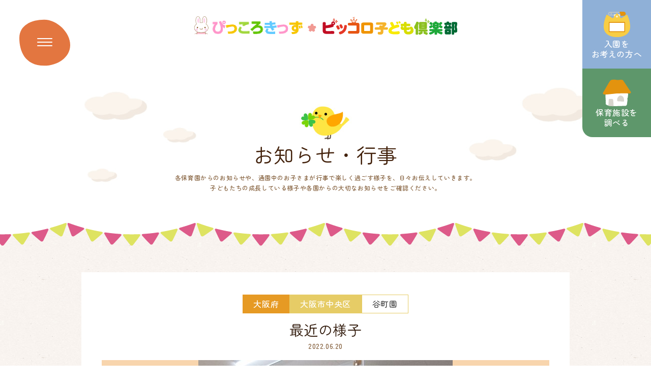

--- FILE ---
content_type: text/html; charset=UTF-8
request_url: https://pikkoro.jp/info/202206204634/
body_size: 17108
content:
<!doctype html>
<html lang="ja">

<head prefix="og: http://ogp.me/ns#">
  <!-- Google Tag Manager -->
  <script>(function(w,d,s,l,i){w[l]=w[l]||[];w[l].push({'gtm.start':
  new Date().getTime(),event:'gtm.js'});var f=d.getElementsByTagName(s)[0],
  j=d.createElement(s),dl=l!='dataLayer'?'&l='+l:'';j.async=true;j.src=
  'https://www.googletagmanager.com/gtm.js?id='+i+dl;f.parentNode.insertBefore(j,f);
  })(window,document,'script','dataLayer','GTM-M2RD4T');</script>
  <!-- End Google Tag Manager -->
  <meta charset="utf-8">
  <meta name="viewport" content="width=device-width,initial-scale=1.0">
  <meta name="format-detection" content="telephone=no">
  <link rel="icon" type="image/vnd.microsoft.icon" href="https://pikkoro.jp/favicon.ico">
  <link rel="apple-touch-icon" href="https://pikkoro.jp/apple-touch-icon.png">
      <title>最近の様子 | ぴっころきっず・ピッコロ子ども倶楽部</title>

		<!-- All in One SEO 4.6.6 - aioseo.com -->
		<meta name="description" content="先日の「お誕生日会」で 『あじさいの色って なんでいろんな色があるのー？？実験』を しました。" />
		<meta name="robots" content="max-snippet:-1, max-image-preview:large, max-video-preview:-1" />
		<link rel="canonical" href="https://pikkoro.jp/info/202206204634/" />
		<meta name="generator" content="All in One SEO (AIOSEO) 4.6.6" />
		<meta property="og:locale" content="ja_JP" />
		<meta property="og:site_name" content="札幌・函館・仙台・東京都内の保育園ならぴっころきっず・ピッコロ子ども倶楽部" />
		<meta property="og:type" content="article" />
		<meta property="og:title" content="最近の様子 | ぴっころきっず・ピッコロ子ども倶楽部" />
		<meta property="og:description" content="先日の「お誕生日会」で 『あじさいの色って なんでいろんな色があるのー？？実験』を しました。" />
		<meta property="og:url" content="https://pikkoro.jp/info/202206204634/" />
		<meta property="og:image" content="https://pikkoro.jp/wp/wp-content/themes/original/img/com/contents/ogp.jpg" />
		<meta property="og:image:secure_url" content="https://pikkoro.jp/wp/wp-content/themes/original/img/com/contents/ogp.jpg" />
		<meta property="article:published_time" content="2022-06-20T04:10:01+00:00" />
		<meta property="article:modified_time" content="2022-06-20T04:12:03+00:00" />
		<meta name="twitter:card" content="summary_large_image" />
		<meta name="twitter:title" content="最近の様子 | ぴっころきっず・ピッコロ子ども倶楽部" />
		<meta name="twitter:description" content="先日の「お誕生日会」で 『あじさいの色って なんでいろんな色があるのー？？実験』を しました。" />
		<meta name="twitter:image" content="http://pikkoro.jp/wp/wp-content/themes/original/img/com/contents/ogp.jpg" />
		<script type="application/ld+json" class="aioseo-schema">
			{"@context":"https:\/\/schema.org","@graph":[{"@type":"BreadcrumbList","@id":"https:\/\/pikkoro.jp\/info\/202206204634\/#breadcrumblist","itemListElement":[{"@type":"ListItem","@id":"https:\/\/pikkoro.jp\/#listItem","position":1,"name":"\u5bb6","item":"https:\/\/pikkoro.jp\/","nextItem":"https:\/\/pikkoro.jp\/info\/202206204634\/#listItem"},{"@type":"ListItem","@id":"https:\/\/pikkoro.jp\/info\/202206204634\/#listItem","position":2,"name":"\u6700\u8fd1\u306e\u69d8\u5b50","previousItem":"https:\/\/pikkoro.jp\/#listItem"}]},{"@type":"Organization","@id":"https:\/\/pikkoro.jp\/#organization","name":"\u3074\u3063\u3053\u308d\u304d\u3063\u305a\u30fb\u30d4\u30c3\u30b3\u30ed\u5b50\u3069\u3082\u5036\u697d\u90e8","url":"https:\/\/pikkoro.jp\/"},{"@type":"Person","@id":"https:\/\/pikkoro.jp\/2jdnrekzp3yz\/5dj4gbvxaa5p\/#author","url":"https:\/\/pikkoro.jp\/2jdnrekzp3yz\/5dj4gbvxaa5p\/","name":"\u3074\u3063\u3053\u308d\u304d\u3063\u305a\u30fb\u30d4\u30c3\u30b3\u30ed\u5b50\u3069\u3082\u5036\u697d\u90e8\u5404\u5712\u7de8\u96c6\u8005"},{"@type":"WebPage","@id":"https:\/\/pikkoro.jp\/info\/202206204634\/#webpage","url":"https:\/\/pikkoro.jp\/info\/202206204634\/","name":"\u6700\u8fd1\u306e\u69d8\u5b50 | \u3074\u3063\u3053\u308d\u304d\u3063\u305a\u30fb\u30d4\u30c3\u30b3\u30ed\u5b50\u3069\u3082\u5036\u697d\u90e8","description":"\u5148\u65e5\u306e\u300c\u304a\u8a95\u751f\u65e5\u4f1a\u300d\u3067 \u300e\u3042\u3058\u3055\u3044\u306e\u8272\u3063\u3066 \u306a\u3093\u3067\u3044\u308d\u3093\u306a\u8272\u304c\u3042\u308b\u306e\u30fc\uff1f\uff1f\u5b9f\u9a13\u300f\u3092 \u3057\u307e\u3057\u305f\u3002","inLanguage":"ja","isPartOf":{"@id":"https:\/\/pikkoro.jp\/#website"},"breadcrumb":{"@id":"https:\/\/pikkoro.jp\/info\/202206204634\/#breadcrumblist"},"author":{"@id":"https:\/\/pikkoro.jp\/2jdnrekzp3yz\/5dj4gbvxaa5p\/#author"},"creator":{"@id":"https:\/\/pikkoro.jp\/2jdnrekzp3yz\/5dj4gbvxaa5p\/#author"},"image":{"@type":"ImageObject","url":"https:\/\/pikkoro.jp\/wp\/wp-content\/uploads\/2022\/06\/20375ced40379f1e8ea26f8e6c287f04.jpg","@id":"https:\/\/pikkoro.jp\/info\/202206204634\/#mainImage","width":500,"height":375},"primaryImageOfPage":{"@id":"https:\/\/pikkoro.jp\/info\/202206204634\/#mainImage"},"datePublished":"2022-06-20T13:10:01+09:00","dateModified":"2022-06-20T13:12:03+09:00"},{"@type":"WebSite","@id":"https:\/\/pikkoro.jp\/#website","url":"https:\/\/pikkoro.jp\/","name":"\u3074\u3063\u3053\u308d\u304d\u3063\u305a\u30fb\u30d4\u30c3\u30b3\u30ed\u5b50\u3069\u3082\u5036\u697d\u90e8","inLanguage":"ja","publisher":{"@id":"https:\/\/pikkoro.jp\/#organization"}}]}
		</script>
		<!-- All in One SEO -->

<link rel='dns-prefetch' href='//yubinbango.github.io' />
<link rel='stylesheet' id='style-css' href='https://pikkoro.jp/wp/wp-content/themes/pikkoro/assets/css/styles.css?20240909' media='all' />
</head>

<body class="preload" id="info">
  <!-- Google Tag Manager (noscript) -->
  <noscript><iframe src="https://www.googletagmanager.com/ns.html?id=GTM-M2RD4T"
  height="0" width="0" style="display:none;visibility:hidden"></iframe></noscript>
  <!-- End Google Tag Manager (noscript) -->
<div class="wrapper">
  <header class="header" id="header">
        <div class="header__logo">
      <a href="https://pikkoro.jp/">
        <picture>
          <source srcset="https://pikkoro.jp/wp/wp-content/themes/pikkoro/assets/images/interface/header-logo.png" media="(min-width: 769px)">
          <img src="https://pikkoro.jp/wp/wp-content/themes/pikkoro/assets/images/interface/header-logo-sp.png" alt="ぴっころきっず・ピッコロ子ども倶楽部" width="468" height="147">
        </picture>
      </a></div>
      </header>
  <button class="gnav-btn" id="gnav-btn"><span></span><span></span><span></span></button>
  <nav class="gnav" id="gnav">
    <div class="gnav__cnt">
      <div class="gnav__cnt__inner">
        <div class="gnav__logo"><a href="https://pikkoro.jp/">
          <picture>
          <source srcset="https://pikkoro.jp/wp/wp-content/themes/pikkoro/assets/images/interface/header-logo.png" media="(min-width: 769px)">
          <img src="https://pikkoro.jp/wp/wp-content/themes/pikkoro/assets/images/interface/header-logo-sp.png" alt="ぴっころきっず・ピッコロ子ども倶楽部" width="468" height="147">
          </picture>
        </a></div>
        <div class="gnav__box">
          <div class="gnav__box__l">
            <div class="gnav__navs-wrap">
              <ul class="gnav__navs">
                <li class="gnav__navs__nav"><a href="https://pikkoro.jp/hoikushisetsu/">保育施設について</a></li>
                <li class="gnav__navs__nav"><a href="https://pikkoro.jp/introduction/">各園のご紹介</a></li>
                <li class="gnav__navs__nav"><a href="https://pikkoro.jp/annai/">入園のご案内</a></li>
                <li class="gnav__navs__nav"><a href="https://pikkoro.jp/yousu/">こども達の様子</a></li>
                <li class="gnav__navs__nav"><a href="https://pikkoro.jp/schedule/">主な年間行事</a></li>
              </ul>
              <ul class="gnav__navs">
                <li class="gnav__navs__nav"><a href="https://pikkoro.jp/faq/">よくある質問</a></li>
                <li class="gnav__navs__nav"><a href="https://pikkoro.jp/info/">お知らせ・行事</a></li>
                <li class="gnav__navs__nav"><a href="https://pikkoro.jp/annai/jichitai/">各園ごとの自治体窓口</a></li>
                <li class="gnav__navs__nav"><a href="https://pikkoro.jp/hokatsu-advice/">保活アドバイス</a></li>
              </ul>
            </div>
            <div class="gnav__navs2"><a href="https://pikkoro.jp/toiawase/">総合お問い合わせ</a>｜<a href="https://prime21h.co.jp/privacy/" target="_blank">プライバシーポリシー</a></div>
          </div>
          <div class="gnav__box__r">
            <ul class="gnav__bnrs">
              <li class="gnav__bnrs__bnr"><a href="https://prime21h.co.jp/recruit/" target="_blank"><img src="https://pikkoro.jp/wp/wp-content/themes/pikkoro/assets/images/interface/gnav-bnr-recruit.png" alt="保育士求人・採用情報サイト" width="453" height="151"></a></li>
              <li class="gnav__bnrs__bnr"><a href="https://prime21h.co.jp/" target="_blank"><img src="https://pikkoro.jp/wp/wp-content/themes/pikkoro/assets/images/interface/gnav-bnr-prime21.png" alt="株式会社プライムツーワンコーポレートサイト" width="453" height="151"></a></li>
            </ul>
          </div>
        </div>
      </div>
    </div>
  </nav>
  <ul class="gfloat-navs">
    <li class="gfloat-navs__item">
      <a href="https://pikkoro.jp/annai/" class="m--box1">
        <span class="icon"><img src="https://pikkoro.jp/wp/wp-content/themes/pikkoro/assets/images/interface/gflow-nav-icon1.svg" alt="入園をお考えの方へ" width="56" height="56"></span>
        <span class="txt">入園を<br>お考えの方へ</span>
      </a>
    </li>
    <li class="gfloat-navs__item">
      <a href="https://pikkoro.jp/introduction/" class="m--box2">
        <span class="icon"><img src="https://pikkoro.jp/wp/wp-content/themes/pikkoro/assets/images/interface/gflow-nav-icon2.svg" alt="保育施設を調べる" width="56" height="56"></span>
        <span class="txt">保育施設を<br>調べる</span>
      </a>
    </li>
    <!-- <li class="gfloat-navs__item">
      <a href="#" class="m--box3" target="_blank" rel="nofollow noopener noreferrer">
        <span class="icon"><img src="https://pikkoro.jp/wp/wp-content/themes/pikkoro/assets/images/interface/gflow-nav-icon3.svg" alt="Instagram" width="56" height="56"></span>
        <span class="txt">Instagram</span>
      </a>
    </li> -->
  </ul>
  <!-- <div class="gnav-sns"><a href="#" target="_blank"><img src="https://pikkoro.jp/wp/wp-content/themes/pikkoro/assets/images/interface/gnav-icon-instagram.svg" alt="Instagram" width="24" height="24"></a></div> -->
  <main class="main" id="main">
<div class="legacy-cnt">
<div id="main-image">
  <div id="main-image-i">
    <h2>お知らせ・行事</h2>
    <p class="text">各保育園からのお知らせや、通園中のお子さまが行事で楽しく過ごす様子を、日々お伝えしていきます。<br>
    子どもたちの成長している様子や各園からの大切なお知らせをご確認ください。</p>
  </div>
</div>
<div class="inf-box-1">
  <div id="inf-main">
<div class="entry">
                
        <div class="sub-box">
        <div class="kansai"><span class="cat-1">大阪府</span><span class="cat-2">大阪市中央区</span><span class="cat-3">谷町園</span></div>        </div>
        <h3>最近の様子</h3>
      <p class="date">2022.06.20</p>
      <p class="thumbnail"><img width="500" height="375" src="https://pikkoro.jp/wp/wp-content/uploads/2022/06/20375ced40379f1e8ea26f8e6c287f04.jpg"  alt="最近の様子" decoding="async" title="最近の様子" srcset="https://pikkoro.jp/wp/wp-content/uploads/2022/06/20375ced40379f1e8ea26f8e6c287f04.jpg 500w, https://pikkoro.jp/wp/wp-content/uploads/2022/06/20375ced40379f1e8ea26f8e6c287f04-300x225.jpg 300w" sizes="(max-width: 500px) 100vw, 500px" /></p>      <div class="box clearfix">
        <div class="article"><p>先日の「お誕生日会」で</p>
<p>『あじさいの色って</p>
<p>     なんでいろんな色があるのー？？実験』を</p>
<p>しました。</p>
<p>今、とてもきれいに咲いている</p>
<p>大きなあじさいが</p>
<p>今後さらに身近な存在になること</p>
<p>まちがいなし！です。</p>
<p>さあそんな6月、</p>
<p>ぴっころきっず谷町園の</p>
<p>子どもたちと保育士は、</p>
<p>楽しい遊びの中で、</p>
<p>心と身体、共に大喜びの</p>
<p>毎日を過ごしています。</p>
<p><img decoding="async" loading="lazy" src="https://pikkoro.jp/wp/wp-content/uploads/2022/06/1-300x225.jpg" alt="" width="300" height="225" />　　　　　　　<img decoding="async" loading="lazy" src="https://pikkoro.jp/wp/wp-content/uploads/2022/06/2-300x225.jpg" alt="" width="300" height="225" /></p>
<p>&nbsp;</p>
<p>&nbsp;</p>
<p><img decoding="async" loading="lazy" src="https://pikkoro.jp/wp/wp-content/uploads/2022/06/3-300x225.jpg" alt="" width="300" height="225" />　　　　　　           　<img decoding="async" loading="lazy" src="https://pikkoro.jp/wp/wp-content/uploads/2022/06/4-225x300.jpg" alt="" width="225" height="300" /></p>
<p>&nbsp;</p>
<p>&nbsp;</p>
<p><img decoding="async" loading="lazy" src="https://pikkoro.jp/wp/wp-content/uploads/2022/06/5-300x225.jpg" alt="" width="300" height="225" />　　　　　　　<img decoding="async" loading="lazy" src="https://pikkoro.jp/wp/wp-content/uploads/2022/06/6-300x225.jpg" alt="" width="300" height="225" /></p>
<p>&nbsp;</p>
<p>&nbsp;</p>
<p><img decoding="async" loading="lazy" src="https://pikkoro.jp/wp/wp-content/uploads/2022/06/7-225x300.jpg" alt="" width="225" height="300" />　　　　　　　　　　　　<img decoding="async" loading="lazy" src="https://pikkoro.jp/wp/wp-content/uploads/2022/06/8-300x225.jpg" alt="" width="300" height="225" /></p>
<p>&nbsp;</p>
<p>&nbsp;</p>
<p><img decoding="async" loading="lazy" src="https://pikkoro.jp/wp/wp-content/uploads/2022/06/9-225x300.jpg" alt="" width="225" height="300" /></p>
<p>&nbsp;</p>
<p>&nbsp;</p>
<p>&nbsp;</p>
<p><strong><span style="font-size: 120%; color: #ffcc00;">『ぴっころきっず谷町園</span></strong></p>
<p><strong><span style="font-size: 120%; color: #ffcc00;">　　　６さいのお誕生日　おめでとう&#x1f49b;』</span></strong></p>
<p>この気持ちは、子どもも保育士も、</p>
<p>給食の先生も同じです&#x263a;</p>
<p>ワンプレートにきれいな</p>
<p>お給食が並び、みんな大喜びでした。</p>
<p>これからもあったかくて、</p>
<p>おいしい給食をいっぱい食べて</p>
<p>ぐんぐん大きくなろう！！</p>
<p><img decoding="async" loading="lazy" src="https://pikkoro.jp/wp/wp-content/uploads/2022/06/10-300x225.jpg" alt="" width="300" height="225" />　　　　　　<img decoding="async" loading="lazy" src="https://pikkoro.jp/wp/wp-content/uploads/2022/06/11-300x225.jpg" alt="" width="300" height="225" /></p>
</div>
      </div>
                    </div>
    <p class="btn-back"><a href="https://pikkoro.jp/info/">一覧へ戻る</a></p>
  </div>
</div>
</div>
  </main>
  <footer id="footer" class="footer">
    <div class="footer__inner">
      <div class="footer__logo">
        <picture>
        <source srcset="https://pikkoro.jp/wp/wp-content/themes/pikkoro/assets/images/interface/header-logo.png" media="(min-width: 769px)">
        <img src="https://pikkoro.jp/wp/wp-content/themes/pikkoro/assets/images/interface/header-logo-sp.png" alt="ぴっころきっず・ピッコロ子ども倶楽部" width="468" height="147">
        </picture>
      </div>
      <div class="footer__address">
        <div class="txt">運営本社：<a href="https://prime21h.co.jp/" target="_blank">株式会社プライムツーワン</a></div>
        <div class="txt"><span class="zip-code">〒062-0055</span>北海道札幌市豊平区月寒東5条10丁目3-3</div>
      </div>
      <p class="copyright"><small>(C) <a href="https://pikkoro.jp/">保育所・幼稚園・企業内保育・院内保育事業を運営する株式会社プライム21</a></small></p>
    </div>
  </footer>
</div>
<script src='https://pikkoro.jp/wp/wp-includes/js/jquery/jquery.min.js' id='jquery-core-js'></script>
<script src='https://pikkoro.jp/wp/wp-includes/js/jquery/jquery-migrate.min.js' id='jquery-migrate-js'></script>
<script src='https://yubinbango.github.io/yubinbango/yubinbango.js?19700101' id='yubinbango-js'></script>
<script src='https://pikkoro.jp/wp/wp-content/themes/pikkoro/assets/vendor/contact/contact.js?20240105' id='contact-js'></script>
<script src='https://pikkoro.jp/wp/wp-content/themes/pikkoro/assets/js/main.js?20240105' id='main-js'></script>
</body>

</html><!-- WP Fastest Cache file was created in 0.22209715843201 seconds, on 16-01-26 22:16:28 --><!-- via php -->

--- FILE ---
content_type: application/javascript
request_url: https://pikkoro.jp/wp/wp-content/themes/pikkoro/assets/js/main.js?20240105
body_size: 176209
content:
/*! For license information please see main.js.LICENSE.txt */
!function(){var t={814:function(t){"use strict";t.exports=function(t){var e=[];return e.toString=function(){return this.map((function(e){var i="",n=void 0!==e[5];return e[4]&&(i+="@supports (".concat(e[4],") {")),e[2]&&(i+="@media ".concat(e[2]," {")),n&&(i+="@layer".concat(e[5].length>0?" ".concat(e[5]):""," {")),i+=t(e),n&&(i+="}"),e[2]&&(i+="}"),e[4]&&(i+="}"),i})).join("")},e.i=function(t,i,n,r,s){"string"==typeof t&&(t=[[null,t,void 0]]);var o={};if(n)for(var a=0;a<this.length;a++){var l=this[a][0];null!=l&&(o[l]=!0)}for(var c=0;c<t.length;c++){var u=[].concat(t[c]);n&&o[u[0]]||(void 0!==s&&(void 0===u[5]||(u[1]="@layer".concat(u[5].length>0?" ".concat(u[5]):""," {").concat(u[1],"}")),u[5]=s),i&&(u[2]?(u[1]="@media ".concat(u[2]," {").concat(u[1],"}"),u[2]=i):u[2]=i),r&&(u[4]?(u[1]="@supports (".concat(u[4],") {").concat(u[1],"}"),u[4]=r):u[4]="".concat(r)),e.push(u))}},e}},260:function(t){"use strict";t.exports=function(t,e){return e||(e={}),t?(t=String(t.__esModule?t.default:t),/^['"].*['"]$/.test(t)&&(t=t.slice(1,-1)),e.hash&&(t+=e.hash),/["'() \t\n]|(%20)/.test(t)||e.needQuotes?'"'.concat(t.replace(/"/g,'\\"').replace(/\n/g,"\\n"),'"'):t):t}},9:function(t){"use strict";t.exports=function(t){return t[1]}},269:function(t){"use strict";var e="bfred-it:object-fit-images",i=/(object-fit|object-position)\s*:\s*([-.\w\s%]+)/g,n="undefined"==typeof Image?{style:{"object-position":1}}:new Image,r="object-fit"in n.style,s="object-position"in n.style,o="background-size"in n.style,a="string"==typeof n.currentSrc,l=n.getAttribute,c=n.setAttribute,u=!1;function d(t,e,i){var n="data:image/svg+xml,%3Csvg xmlns='http://www.w3.org/2000/svg' width='"+(e||1)+"' height='"+(i||0)+"'%3E%3C/svg%3E";l.call(t,"src")!==n&&c.call(t,"src",n)}function p(t,e){t.naturalWidth?e(t):setTimeout(p,100,t,e)}function f(t){var n=function(t){for(var e,n=getComputedStyle(t).fontFamily,r={};null!==(e=i.exec(n));)r[e[1]]=e[2];return r}(t),s=t[e];if(n["object-fit"]=n["object-fit"]||"fill",!s.img){if("fill"===n["object-fit"])return;if(!s.skipTest&&r&&!n["object-position"])return}if(!s.img){s.img=new Image(t.width,t.height),s.img.srcset=l.call(t,"data-ofi-srcset")||t.srcset,s.img.src=l.call(t,"data-ofi-src")||t.src,c.call(t,"data-ofi-src",t.src),t.srcset&&c.call(t,"data-ofi-srcset",t.srcset),d(t,t.naturalWidth||t.width,t.naturalHeight||t.height),t.srcset&&(t.srcset="");try{!function(t){var i={get:function(i){return t[e].img[i||"src"]},set:function(i,n){return t[e].img[n||"src"]=i,c.call(t,"data-ofi-"+n,i),f(t),i}};Object.defineProperty(t,"src",i),Object.defineProperty(t,"currentSrc",{get:function(){return i.get("currentSrc")}}),Object.defineProperty(t,"srcset",{get:function(){return i.get("srcset")},set:function(t){return i.set(t,"srcset")}})}(t)}catch(t){window.console&&console.warn("https://bit.ly/ofi-old-browser")}}!function(t){if(t.srcset&&!a&&window.picturefill){var e=window.picturefill._;t[e.ns]&&t[e.ns].evaled||e.fillImg(t,{reselect:!0}),t[e.ns].curSrc||(t[e.ns].supported=!1,e.fillImg(t,{reselect:!0})),t.currentSrc=t[e.ns].curSrc||t.src}}(s.img),t.style.backgroundImage='url("'+(s.img.currentSrc||s.img.src).replace(/"/g,'\\"')+'")',t.style.backgroundPosition=n["object-position"]||"center",t.style.backgroundRepeat="no-repeat",t.style.backgroundOrigin="content-box",/scale-down/.test(n["object-fit"])?p(s.img,(function(){s.img.naturalWidth>t.width||s.img.naturalHeight>t.height?t.style.backgroundSize="contain":t.style.backgroundSize="auto"})):t.style.backgroundSize=n["object-fit"].replace("none","auto").replace("fill","100% 100%"),p(s.img,(function(e){d(t,e.naturalWidth,e.naturalHeight)}))}function h(t,i){var n=!u&&!t;if(i=i||{},t=t||"img",s&&!i.skipTest||!o)return!1;"img"===t?t=document.getElementsByTagName("img"):"string"==typeof t?t=document.querySelectorAll(t):"length"in t||(t=[t]);for(var r=0;r<t.length;r++)t[r][e]=t[r][e]||{skipTest:i.skipTest},f(t[r]);n&&(document.body.addEventListener("load",(function(t){"IMG"===t.target.tagName&&h(t.target,{skipTest:i.skipTest})}),!0),u=!0,t="img"),i.watchMQ&&window.addEventListener("resize",h.bind(null,t,{skipTest:i.skipTest}))}h.supportsObjectFit=r,h.supportsObjectPosition=s,function(){function t(t,i){return t[e]&&t[e].img&&("src"===i||"srcset"===i)?t[e].img:t}s||(HTMLImageElement.prototype.getAttribute=function(e){return l.call(t(this,e),e)},HTMLImageElement.prototype.setAttribute=function(e,i){return c.call(t(this,e),e,String(i))})}(),t.exports=h},869:function(t,e,i){var n,r,s;function o(t){return o="function"==typeof Symbol&&"symbol"==typeof Symbol.iterator?function(t){return typeof t}:function(t){return t&&"function"==typeof Symbol&&t.constructor===Symbol&&t!==Symbol.prototype?"symbol":typeof t},o(t)}!function(a){"use strict";r=[i(311)],n=function(t){var e,i=window.Slick||{};(e=0,i=function(i,n){var r,s=this;s.defaults={accessibility:!0,adaptiveHeight:!1,appendArrows:t(i),appendDots:t(i),arrows:!0,asNavFor:null,prevArrow:'<button class="slick-prev" aria-label="Previous" type="button">Previous</button>',nextArrow:'<button class="slick-next" aria-label="Next" type="button">Next</button>',autoplay:!1,autoplaySpeed:3e3,centerMode:!1,centerPadding:"50px",cssEase:"ease",customPaging:function(e,i){return t('<button type="button" />').text(i+1)},dots:!1,dotsClass:"slick-dots",draggable:!0,easing:"linear",edgeFriction:.35,fade:!1,focusOnSelect:!1,focusOnChange:!1,infinite:!0,initialSlide:0,lazyLoad:"ondemand",mobileFirst:!1,pauseOnHover:!0,pauseOnFocus:!0,pauseOnDotsHover:!1,respondTo:"window",responsive:null,rows:1,rtl:!1,slide:"",slidesPerRow:1,slidesToShow:1,slidesToScroll:1,speed:500,swipe:!0,swipeToSlide:!1,touchMove:!0,touchThreshold:5,useCSS:!0,useTransform:!0,variableWidth:!1,vertical:!1,verticalSwiping:!1,waitForAnimate:!0,zIndex:1e3},s.initials={animating:!1,dragging:!1,autoPlayTimer:null,currentDirection:0,currentLeft:null,currentSlide:0,direction:1,$dots:null,listWidth:null,listHeight:null,loadIndex:0,$nextArrow:null,$prevArrow:null,scrolling:!1,slideCount:null,slideWidth:null,$slideTrack:null,$slides:null,sliding:!1,slideOffset:0,swipeLeft:null,swiping:!1,$list:null,touchObject:{},transformsEnabled:!1,unslicked:!1},t.extend(s,s.initials),s.activeBreakpoint=null,s.animType=null,s.animProp=null,s.breakpoints=[],s.breakpointSettings=[],s.cssTransitions=!1,s.focussed=!1,s.interrupted=!1,s.hidden="hidden",s.paused=!0,s.positionProp=null,s.respondTo=null,s.rowCount=1,s.shouldClick=!0,s.$slider=t(i),s.$slidesCache=null,s.transformType=null,s.transitionType=null,s.visibilityChange="visibilitychange",s.windowWidth=0,s.windowTimer=null,r=t(i).data("slick")||{},s.options=t.extend({},s.defaults,n,r),s.currentSlide=s.options.initialSlide,s.originalSettings=s.options,void 0!==document.mozHidden?(s.hidden="mozHidden",s.visibilityChange="mozvisibilitychange"):void 0!==document.webkitHidden&&(s.hidden="webkitHidden",s.visibilityChange="webkitvisibilitychange"),s.autoPlay=t.proxy(s.autoPlay,s),s.autoPlayClear=t.proxy(s.autoPlayClear,s),s.autoPlayIterator=t.proxy(s.autoPlayIterator,s),s.changeSlide=t.proxy(s.changeSlide,s),s.clickHandler=t.proxy(s.clickHandler,s),s.selectHandler=t.proxy(s.selectHandler,s),s.setPosition=t.proxy(s.setPosition,s),s.swipeHandler=t.proxy(s.swipeHandler,s),s.dragHandler=t.proxy(s.dragHandler,s),s.keyHandler=t.proxy(s.keyHandler,s),s.instanceUid=e++,s.htmlExpr=/^(?:\s*(<[\w\W]+>)[^>]*)$/,s.registerBreakpoints(),s.init(!0)}).prototype.activateADA=function(){this.$slideTrack.find(".slick-active").attr({"aria-hidden":"false"}).find("a, input, button, select").attr({tabindex:"0"})},i.prototype.addSlide=i.prototype.slickAdd=function(e,i,n){var r=this;if("boolean"==typeof i)n=i,i=null;else if(i<0||i>=r.slideCount)return!1;r.unload(),"number"==typeof i?0===i&&0===r.$slides.length?t(e).appendTo(r.$slideTrack):n?t(e).insertBefore(r.$slides.eq(i)):t(e).insertAfter(r.$slides.eq(i)):!0===n?t(e).prependTo(r.$slideTrack):t(e).appendTo(r.$slideTrack),r.$slides=r.$slideTrack.children(this.options.slide),r.$slideTrack.children(this.options.slide).detach(),r.$slideTrack.append(r.$slides),r.$slides.each((function(e,i){t(i).attr("data-slick-index",e)})),r.$slidesCache=r.$slides,r.reinit()},i.prototype.animateHeight=function(){var t=this;if(1===t.options.slidesToShow&&!0===t.options.adaptiveHeight&&!1===t.options.vertical){var e=t.$slides.eq(t.currentSlide).outerHeight(!0);t.$list.animate({height:e},t.options.speed)}},i.prototype.animateSlide=function(e,i){var n={},r=this;r.animateHeight(),!0===r.options.rtl&&!1===r.options.vertical&&(e=-e),!1===r.transformsEnabled?!1===r.options.vertical?r.$slideTrack.animate({left:e},r.options.speed,r.options.easing,i):r.$slideTrack.animate({top:e},r.options.speed,r.options.easing,i):!1===r.cssTransitions?(!0===r.options.rtl&&(r.currentLeft=-r.currentLeft),t({animStart:r.currentLeft}).animate({animStart:e},{duration:r.options.speed,easing:r.options.easing,step:function(t){t=Math.ceil(t),!1===r.options.vertical?(n[r.animType]="translate("+t+"px, 0px)",r.$slideTrack.css(n)):(n[r.animType]="translate(0px,"+t+"px)",r.$slideTrack.css(n))},complete:function(){i&&i.call()}})):(r.applyTransition(),e=Math.ceil(e),!1===r.options.vertical?n[r.animType]="translate3d("+e+"px, 0px, 0px)":n[r.animType]="translate3d(0px,"+e+"px, 0px)",r.$slideTrack.css(n),i&&setTimeout((function(){r.disableTransition(),i.call()}),r.options.speed))},i.prototype.getNavTarget=function(){var e=this.options.asNavFor;return e&&null!==e&&(e=t(e).not(this.$slider)),e},i.prototype.asNavFor=function(e){var i=this.getNavTarget();null!==i&&"object"===o(i)&&i.each((function(){var i=t(this).slick("getSlick");i.unslicked||i.slideHandler(e,!0)}))},i.prototype.applyTransition=function(t){var e=this,i={};!1===e.options.fade?i[e.transitionType]=e.transformType+" "+e.options.speed+"ms "+e.options.cssEase:i[e.transitionType]="opacity "+e.options.speed+"ms "+e.options.cssEase,!1===e.options.fade?e.$slideTrack.css(i):e.$slides.eq(t).css(i)},i.prototype.autoPlay=function(){var t=this;t.autoPlayClear(),t.slideCount>t.options.slidesToShow&&(t.autoPlayTimer=setInterval(t.autoPlayIterator,t.options.autoplaySpeed))},i.prototype.autoPlayClear=function(){this.autoPlayTimer&&clearInterval(this.autoPlayTimer)},i.prototype.autoPlayIterator=function(){var t=this,e=t.currentSlide+t.options.slidesToScroll;t.paused||t.interrupted||t.focussed||(!1===t.options.infinite&&(1===t.direction&&t.currentSlide+1===t.slideCount-1?t.direction=0:0===t.direction&&(e=t.currentSlide-t.options.slidesToScroll,t.currentSlide-1==0&&(t.direction=1))),t.slideHandler(e))},i.prototype.buildArrows=function(){var e=this;!0===e.options.arrows&&(e.$prevArrow=t(e.options.prevArrow).addClass("slick-arrow"),e.$nextArrow=t(e.options.nextArrow).addClass("slick-arrow"),e.slideCount>e.options.slidesToShow?(e.$prevArrow.removeClass("slick-hidden").removeAttr("aria-hidden tabindex"),e.$nextArrow.removeClass("slick-hidden").removeAttr("aria-hidden tabindex"),e.htmlExpr.test(e.options.prevArrow)&&e.$prevArrow.prependTo(e.options.appendArrows),e.htmlExpr.test(e.options.nextArrow)&&e.$nextArrow.appendTo(e.options.appendArrows),!0!==e.options.infinite&&e.$prevArrow.addClass("slick-disabled").attr("aria-disabled","true")):e.$prevArrow.add(e.$nextArrow).addClass("slick-hidden").attr({"aria-disabled":"true",tabindex:"-1"}))},i.prototype.buildDots=function(){var e,i,n=this;if(!0===n.options.dots&&n.slideCount>n.options.slidesToShow){for(n.$slider.addClass("slick-dotted"),i=t("<ul />").addClass(n.options.dotsClass),e=0;e<=n.getDotCount();e+=1)i.append(t("<li />").append(n.options.customPaging.call(this,n,e)));n.$dots=i.appendTo(n.options.appendDots),n.$dots.find("li").first().addClass("slick-active")}},i.prototype.buildOut=function(){var e=this;e.$slides=e.$slider.children(e.options.slide+":not(.slick-cloned)").addClass("slick-slide"),e.slideCount=e.$slides.length,e.$slides.each((function(e,i){t(i).attr("data-slick-index",e).data("originalStyling",t(i).attr("style")||"")})),e.$slider.addClass("slick-slider"),e.$slideTrack=0===e.slideCount?t('<div class="slick-track"/>').appendTo(e.$slider):e.$slides.wrapAll('<div class="slick-track"/>').parent(),e.$list=e.$slideTrack.wrap('<div class="slick-list"/>').parent(),e.$slideTrack.css("opacity",0),!0!==e.options.centerMode&&!0!==e.options.swipeToSlide||(e.options.slidesToScroll=1),t("img[data-lazy]",e.$slider).not("[src]").addClass("slick-loading"),e.setupInfinite(),e.buildArrows(),e.buildDots(),e.updateDots(),e.setSlideClasses("number"==typeof e.currentSlide?e.currentSlide:0),!0===e.options.draggable&&e.$list.addClass("draggable")},i.prototype.buildRows=function(){var t,e,i,n,r,s,o,a=this;if(n=document.createDocumentFragment(),s=a.$slider.children(),a.options.rows>0){for(o=a.options.slidesPerRow*a.options.rows,r=Math.ceil(s.length/o),t=0;t<r;t++){var l=document.createElement("div");for(e=0;e<a.options.rows;e++){var c=document.createElement("div");for(i=0;i<a.options.slidesPerRow;i++){var u=t*o+(e*a.options.slidesPerRow+i);s.get(u)&&c.appendChild(s.get(u))}l.appendChild(c)}n.appendChild(l)}a.$slider.empty().append(n),a.$slider.children().children().children().css({width:100/a.options.slidesPerRow+"%",display:"inline-block"})}},i.prototype.checkResponsive=function(e,i){var n,r,s,o=this,a=!1,l=o.$slider.width(),c=window.innerWidth||t(window).width();if("window"===o.respondTo?s=c:"slider"===o.respondTo?s=l:"min"===o.respondTo&&(s=Math.min(c,l)),o.options.responsive&&o.options.responsive.length&&null!==o.options.responsive){for(n in r=null,o.breakpoints)o.breakpoints.hasOwnProperty(n)&&(!1===o.originalSettings.mobileFirst?s<o.breakpoints[n]&&(r=o.breakpoints[n]):s>o.breakpoints[n]&&(r=o.breakpoints[n]));null!==r?null!==o.activeBreakpoint?(r!==o.activeBreakpoint||i)&&(o.activeBreakpoint=r,"unslick"===o.breakpointSettings[r]?o.unslick(r):(o.options=t.extend({},o.originalSettings,o.breakpointSettings[r]),!0===e&&(o.currentSlide=o.options.initialSlide),o.refresh(e)),a=r):(o.activeBreakpoint=r,"unslick"===o.breakpointSettings[r]?o.unslick(r):(o.options=t.extend({},o.originalSettings,o.breakpointSettings[r]),!0===e&&(o.currentSlide=o.options.initialSlide),o.refresh(e)),a=r):null!==o.activeBreakpoint&&(o.activeBreakpoint=null,o.options=o.originalSettings,!0===e&&(o.currentSlide=o.options.initialSlide),o.refresh(e),a=r),e||!1===a||o.$slider.trigger("breakpoint",[o,a])}},i.prototype.changeSlide=function(e,i){var n,r,s=this,o=t(e.currentTarget);switch(o.is("a")&&e.preventDefault(),o.is("li")||(o=o.closest("li")),n=s.slideCount%s.options.slidesToScroll!=0?0:(s.slideCount-s.currentSlide)%s.options.slidesToScroll,e.data.message){case"previous":r=0===n?s.options.slidesToScroll:s.options.slidesToShow-n,s.slideCount>s.options.slidesToShow&&s.slideHandler(s.currentSlide-r,!1,i);break;case"next":r=0===n?s.options.slidesToScroll:n,s.slideCount>s.options.slidesToShow&&s.slideHandler(s.currentSlide+r,!1,i);break;case"index":var a=0===e.data.index?0:e.data.index||o.index()*s.options.slidesToScroll;s.slideHandler(s.checkNavigable(a),!1,i),o.children().trigger("focus");break;default:return}},i.prototype.checkNavigable=function(t){var e,i;if(i=0,t>(e=this.getNavigableIndexes())[e.length-1])t=e[e.length-1];else for(var n in e){if(t<e[n]){t=i;break}i=e[n]}return t},i.prototype.cleanUpEvents=function(){var e=this;e.options.dots&&null!==e.$dots&&(t("li",e.$dots).off("click.slick",e.changeSlide).off("mouseenter.slick",t.proxy(e.interrupt,e,!0)).off("mouseleave.slick",t.proxy(e.interrupt,e,!1)),!0===e.options.accessibility&&e.$dots.off("keydown.slick",e.keyHandler)),e.$slider.off("focus.slick blur.slick"),!0===e.options.arrows&&e.slideCount>e.options.slidesToShow&&(e.$prevArrow&&e.$prevArrow.off("click.slick",e.changeSlide),e.$nextArrow&&e.$nextArrow.off("click.slick",e.changeSlide),!0===e.options.accessibility&&(e.$prevArrow&&e.$prevArrow.off("keydown.slick",e.keyHandler),e.$nextArrow&&e.$nextArrow.off("keydown.slick",e.keyHandler))),e.$list.off("touchstart.slick mousedown.slick",e.swipeHandler),e.$list.off("touchmove.slick mousemove.slick",e.swipeHandler),e.$list.off("touchend.slick mouseup.slick",e.swipeHandler),e.$list.off("touchcancel.slick mouseleave.slick",e.swipeHandler),e.$list.off("click.slick",e.clickHandler),t(document).off(e.visibilityChange,e.visibility),e.cleanUpSlideEvents(),!0===e.options.accessibility&&e.$list.off("keydown.slick",e.keyHandler),!0===e.options.focusOnSelect&&t(e.$slideTrack).children().off("click.slick",e.selectHandler),t(window).off("orientationchange.slick.slick-"+e.instanceUid,e.orientationChange),t(window).off("resize.slick.slick-"+e.instanceUid,e.resize),t("[draggable!=true]",e.$slideTrack).off("dragstart",e.preventDefault),t(window).off("load.slick.slick-"+e.instanceUid,e.setPosition)},i.prototype.cleanUpSlideEvents=function(){var e=this;e.$list.off("mouseenter.slick",t.proxy(e.interrupt,e,!0)),e.$list.off("mouseleave.slick",t.proxy(e.interrupt,e,!1))},i.prototype.cleanUpRows=function(){var t,e=this;e.options.rows>0&&((t=e.$slides.children().children()).removeAttr("style"),e.$slider.empty().append(t))},i.prototype.clickHandler=function(t){!1===this.shouldClick&&(t.stopImmediatePropagation(),t.stopPropagation(),t.preventDefault())},i.prototype.destroy=function(e){var i=this;i.autoPlayClear(),i.touchObject={},i.cleanUpEvents(),t(".slick-cloned",i.$slider).detach(),i.$dots&&i.$dots.remove(),i.$prevArrow&&i.$prevArrow.length&&(i.$prevArrow.removeClass("slick-disabled slick-arrow slick-hidden").removeAttr("aria-hidden aria-disabled tabindex").css("display",""),i.htmlExpr.test(i.options.prevArrow)&&i.$prevArrow.remove()),i.$nextArrow&&i.$nextArrow.length&&(i.$nextArrow.removeClass("slick-disabled slick-arrow slick-hidden").removeAttr("aria-hidden aria-disabled tabindex").css("display",""),i.htmlExpr.test(i.options.nextArrow)&&i.$nextArrow.remove()),i.$slides&&(i.$slides.removeClass("slick-slide slick-active slick-center slick-visible slick-current").removeAttr("aria-hidden").removeAttr("data-slick-index").each((function(){t(this).attr("style",t(this).data("originalStyling"))})),i.$slideTrack.children(this.options.slide).detach(),i.$slideTrack.detach(),i.$list.detach(),i.$slider.append(i.$slides)),i.cleanUpRows(),i.$slider.removeClass("slick-slider"),i.$slider.removeClass("slick-initialized"),i.$slider.removeClass("slick-dotted"),i.unslicked=!0,e||i.$slider.trigger("destroy",[i])},i.prototype.disableTransition=function(t){var e=this,i={};i[e.transitionType]="",!1===e.options.fade?e.$slideTrack.css(i):e.$slides.eq(t).css(i)},i.prototype.fadeSlide=function(t,e){var i=this;!1===i.cssTransitions?(i.$slides.eq(t).css({zIndex:i.options.zIndex}),i.$slides.eq(t).animate({opacity:1},i.options.speed,i.options.easing,e)):(i.applyTransition(t),i.$slides.eq(t).css({opacity:1,zIndex:i.options.zIndex}),e&&setTimeout((function(){i.disableTransition(t),e.call()}),i.options.speed))},i.prototype.fadeSlideOut=function(t){var e=this;!1===e.cssTransitions?e.$slides.eq(t).animate({opacity:0,zIndex:e.options.zIndex-2},e.options.speed,e.options.easing):(e.applyTransition(t),e.$slides.eq(t).css({opacity:0,zIndex:e.options.zIndex-2}))},i.prototype.filterSlides=i.prototype.slickFilter=function(t){var e=this;null!==t&&(e.$slidesCache=e.$slides,e.unload(),e.$slideTrack.children(this.options.slide).detach(),e.$slidesCache.filter(t).appendTo(e.$slideTrack),e.reinit())},i.prototype.focusHandler=function(){var e=this;e.$slider.off("focus.slick blur.slick").on("focus.slick blur.slick","*",(function(i){i.stopImmediatePropagation();var n=t(this);setTimeout((function(){e.options.pauseOnFocus&&(e.focussed=n.is(":focus"),e.autoPlay())}),0)}))},i.prototype.getCurrent=i.prototype.slickCurrentSlide=function(){return this.currentSlide},i.prototype.getDotCount=function(){var t=this,e=0,i=0,n=0;if(!0===t.options.infinite)if(t.slideCount<=t.options.slidesToShow)++n;else for(;e<t.slideCount;)++n,e=i+t.options.slidesToScroll,i+=t.options.slidesToScroll<=t.options.slidesToShow?t.options.slidesToScroll:t.options.slidesToShow;else if(!0===t.options.centerMode)n=t.slideCount;else if(t.options.asNavFor)for(;e<t.slideCount;)++n,e=i+t.options.slidesToScroll,i+=t.options.slidesToScroll<=t.options.slidesToShow?t.options.slidesToScroll:t.options.slidesToShow;else n=1+Math.ceil((t.slideCount-t.options.slidesToShow)/t.options.slidesToScroll);return n-1},i.prototype.getLeft=function(t){var e,i,n,r,s=this,o=0;return s.slideOffset=0,i=s.$slides.first().outerHeight(!0),!0===s.options.infinite?(s.slideCount>s.options.slidesToShow&&(s.slideOffset=s.slideWidth*s.options.slidesToShow*-1,r=-1,!0===s.options.vertical&&!0===s.options.centerMode&&(2===s.options.slidesToShow?r=-1.5:1===s.options.slidesToShow&&(r=-2)),o=i*s.options.slidesToShow*r),s.slideCount%s.options.slidesToScroll!=0&&t+s.options.slidesToScroll>s.slideCount&&s.slideCount>s.options.slidesToShow&&(t>s.slideCount?(s.slideOffset=(s.options.slidesToShow-(t-s.slideCount))*s.slideWidth*-1,o=(s.options.slidesToShow-(t-s.slideCount))*i*-1):(s.slideOffset=s.slideCount%s.options.slidesToScroll*s.slideWidth*-1,o=s.slideCount%s.options.slidesToScroll*i*-1))):t+s.options.slidesToShow>s.slideCount&&(s.slideOffset=(t+s.options.slidesToShow-s.slideCount)*s.slideWidth,o=(t+s.options.slidesToShow-s.slideCount)*i),s.slideCount<=s.options.slidesToShow&&(s.slideOffset=0,o=0),!0===s.options.centerMode&&s.slideCount<=s.options.slidesToShow?s.slideOffset=s.slideWidth*Math.floor(s.options.slidesToShow)/2-s.slideWidth*s.slideCount/2:!0===s.options.centerMode&&!0===s.options.infinite?s.slideOffset+=s.slideWidth*Math.floor(s.options.slidesToShow/2)-s.slideWidth:!0===s.options.centerMode&&(s.slideOffset=0,s.slideOffset+=s.slideWidth*Math.floor(s.options.slidesToShow/2)),e=!1===s.options.vertical?t*s.slideWidth*-1+s.slideOffset:t*i*-1+o,!0===s.options.variableWidth&&(n=s.slideCount<=s.options.slidesToShow||!1===s.options.infinite?s.$slideTrack.children(".slick-slide").eq(t):s.$slideTrack.children(".slick-slide").eq(t+s.options.slidesToShow),e=!0===s.options.rtl?n[0]?-1*(s.$slideTrack.width()-n[0].offsetLeft-n.width()):0:n[0]?-1*n[0].offsetLeft:0,!0===s.options.centerMode&&(n=s.slideCount<=s.options.slidesToShow||!1===s.options.infinite?s.$slideTrack.children(".slick-slide").eq(t):s.$slideTrack.children(".slick-slide").eq(t+s.options.slidesToShow+1),e=!0===s.options.rtl?n[0]?-1*(s.$slideTrack.width()-n[0].offsetLeft-n.width()):0:n[0]?-1*n[0].offsetLeft:0,e+=(s.$list.width()-n.outerWidth())/2)),e},i.prototype.getOption=i.prototype.slickGetOption=function(t){return this.options[t]},i.prototype.getNavigableIndexes=function(){var t,e=this,i=0,n=0,r=[];for(!1===e.options.infinite?t=e.slideCount:(i=-1*e.options.slidesToScroll,n=-1*e.options.slidesToScroll,t=2*e.slideCount);i<t;)r.push(i),i=n+e.options.slidesToScroll,n+=e.options.slidesToScroll<=e.options.slidesToShow?e.options.slidesToScroll:e.options.slidesToShow;return r},i.prototype.getSlick=function(){return this},i.prototype.getSlideCount=function(){var e,i,n=this;return i=!0===n.options.centerMode?n.slideWidth*Math.floor(n.options.slidesToShow/2):0,!0===n.options.swipeToSlide?(n.$slideTrack.find(".slick-slide").each((function(r,s){if(s.offsetLeft-i+t(s).outerWidth()/2>-1*n.swipeLeft)return e=s,!1})),Math.abs(t(e).attr("data-slick-index")-n.currentSlide)||1):n.options.slidesToScroll},i.prototype.goTo=i.prototype.slickGoTo=function(t,e){this.changeSlide({data:{message:"index",index:parseInt(t)}},e)},i.prototype.init=function(e){var i=this;t(i.$slider).hasClass("slick-initialized")||(t(i.$slider).addClass("slick-initialized"),i.buildRows(),i.buildOut(),i.setProps(),i.startLoad(),i.loadSlider(),i.initializeEvents(),i.updateArrows(),i.updateDots(),i.checkResponsive(!0),i.focusHandler()),e&&i.$slider.trigger("init",[i]),!0===i.options.accessibility&&i.initADA(),i.options.autoplay&&(i.paused=!1,i.autoPlay())},i.prototype.initADA=function(){var e=this,i=Math.ceil(e.slideCount/e.options.slidesToShow),n=e.getNavigableIndexes().filter((function(t){return t>=0&&t<e.slideCount}));e.$slides.add(e.$slideTrack.find(".slick-cloned")).attr({"aria-hidden":"true",tabindex:"-1"}).find("a, input, button, select").attr({tabindex:"-1"}),null!==e.$dots&&(e.$slides.not(e.$slideTrack.find(".slick-cloned")).each((function(i){var r=n.indexOf(i);if(t(this).attr({role:"tabpanel",id:"slick-slide"+e.instanceUid+i,tabindex:-1}),-1!==r){var s="slick-slide-control"+e.instanceUid+r;t("#"+s).length&&t(this).attr({"aria-describedby":s})}})),e.$dots.attr("role","tablist").find("li").each((function(r){var s=n[r];t(this).attr({role:"presentation"}),t(this).find("button").first().attr({role:"tab",id:"slick-slide-control"+e.instanceUid+r,"aria-controls":"slick-slide"+e.instanceUid+s,"aria-label":r+1+" of "+i,"aria-selected":null,tabindex:"-1"})})).eq(e.currentSlide).find("button").attr({"aria-selected":"true",tabindex:"0"}).end());for(var r=e.currentSlide,s=r+e.options.slidesToShow;r<s;r++)e.options.focusOnChange?e.$slides.eq(r).attr({tabindex:"0"}):e.$slides.eq(r).removeAttr("tabindex");e.activateADA()},i.prototype.initArrowEvents=function(){var t=this;!0===t.options.arrows&&t.slideCount>t.options.slidesToShow&&(t.$prevArrow.off("click.slick").on("click.slick",{message:"previous"},t.changeSlide),t.$nextArrow.off("click.slick").on("click.slick",{message:"next"},t.changeSlide),!0===t.options.accessibility&&(t.$prevArrow.on("keydown.slick",t.keyHandler),t.$nextArrow.on("keydown.slick",t.keyHandler)))},i.prototype.initDotEvents=function(){var e=this;!0===e.options.dots&&e.slideCount>e.options.slidesToShow&&(t("li",e.$dots).on("click.slick",{message:"index"},e.changeSlide),!0===e.options.accessibility&&e.$dots.on("keydown.slick",e.keyHandler)),!0===e.options.dots&&!0===e.options.pauseOnDotsHover&&e.slideCount>e.options.slidesToShow&&t("li",e.$dots).on("mouseenter.slick",t.proxy(e.interrupt,e,!0)).on("mouseleave.slick",t.proxy(e.interrupt,e,!1))},i.prototype.initSlideEvents=function(){var e=this;e.options.pauseOnHover&&(e.$list.on("mouseenter.slick",t.proxy(e.interrupt,e,!0)),e.$list.on("mouseleave.slick",t.proxy(e.interrupt,e,!1)))},i.prototype.initializeEvents=function(){var e=this;e.initArrowEvents(),e.initDotEvents(),e.initSlideEvents(),e.$list.on("touchstart.slick mousedown.slick",{action:"start"},e.swipeHandler),e.$list.on("touchmove.slick mousemove.slick",{action:"move"},e.swipeHandler),e.$list.on("touchend.slick mouseup.slick",{action:"end"},e.swipeHandler),e.$list.on("touchcancel.slick mouseleave.slick",{action:"end"},e.swipeHandler),e.$list.on("click.slick",e.clickHandler),t(document).on(e.visibilityChange,t.proxy(e.visibility,e)),!0===e.options.accessibility&&e.$list.on("keydown.slick",e.keyHandler),!0===e.options.focusOnSelect&&t(e.$slideTrack).children().on("click.slick",e.selectHandler),t(window).on("orientationchange.slick.slick-"+e.instanceUid,t.proxy(e.orientationChange,e)),t(window).on("resize.slick.slick-"+e.instanceUid,t.proxy(e.resize,e)),t("[draggable!=true]",e.$slideTrack).on("dragstart",e.preventDefault),t(window).on("load.slick.slick-"+e.instanceUid,e.setPosition),t(e.setPosition)},i.prototype.initUI=function(){var t=this;!0===t.options.arrows&&t.slideCount>t.options.slidesToShow&&(t.$prevArrow.show(),t.$nextArrow.show()),!0===t.options.dots&&t.slideCount>t.options.slidesToShow&&t.$dots.show()},i.prototype.keyHandler=function(t){var e=this;t.target.tagName.match("TEXTAREA|INPUT|SELECT")||(37===t.keyCode&&!0===e.options.accessibility?e.changeSlide({data:{message:!0===e.options.rtl?"next":"previous"}}):39===t.keyCode&&!0===e.options.accessibility&&e.changeSlide({data:{message:!0===e.options.rtl?"previous":"next"}}))},i.prototype.lazyLoad=function(){var e,i,n,r=this;function s(e){t("img[data-lazy]",e).each((function(){var e=t(this),i=t(this).attr("data-lazy"),n=t(this).attr("data-srcset"),s=t(this).attr("data-sizes")||r.$slider.attr("data-sizes"),o=document.createElement("img");o.onload=function(){e.animate({opacity:0},100,(function(){n&&(e.attr("srcset",n),s&&e.attr("sizes",s)),e.attr("src",i).animate({opacity:1},200,(function(){e.removeAttr("data-lazy data-srcset data-sizes").removeClass("slick-loading")})),r.$slider.trigger("lazyLoaded",[r,e,i])}))},o.onerror=function(){e.removeAttr("data-lazy").removeClass("slick-loading").addClass("slick-lazyload-error"),r.$slider.trigger("lazyLoadError",[r,e,i])},o.src=i}))}if(!0===r.options.centerMode?!0===r.options.infinite?n=(i=r.currentSlide+(r.options.slidesToShow/2+1))+r.options.slidesToShow+2:(i=Math.max(0,r.currentSlide-(r.options.slidesToShow/2+1)),n=r.options.slidesToShow/2+1+2+r.currentSlide):(i=r.options.infinite?r.options.slidesToShow+r.currentSlide:r.currentSlide,n=Math.ceil(i+r.options.slidesToShow),!0===r.options.fade&&(i>0&&i--,n<=r.slideCount&&n++)),e=r.$slider.find(".slick-slide").slice(i,n),"anticipated"===r.options.lazyLoad)for(var o=i-1,a=n,l=r.$slider.find(".slick-slide"),c=0;c<r.options.slidesToScroll;c++)o<0&&(o=r.slideCount-1),e=(e=e.add(l.eq(o))).add(l.eq(a)),o--,a++;s(e),r.slideCount<=r.options.slidesToShow?s(r.$slider.find(".slick-slide")):r.currentSlide>=r.slideCount-r.options.slidesToShow?s(r.$slider.find(".slick-cloned").slice(0,r.options.slidesToShow)):0===r.currentSlide&&s(r.$slider.find(".slick-cloned").slice(-1*r.options.slidesToShow))},i.prototype.loadSlider=function(){var t=this;t.setPosition(),t.$slideTrack.css({opacity:1}),t.$slider.removeClass("slick-loading"),t.initUI(),"progressive"===t.options.lazyLoad&&t.progressiveLazyLoad()},i.prototype.next=i.prototype.slickNext=function(){this.changeSlide({data:{message:"next"}})},i.prototype.orientationChange=function(){this.checkResponsive(),this.setPosition()},i.prototype.pause=i.prototype.slickPause=function(){this.autoPlayClear(),this.paused=!0},i.prototype.play=i.prototype.slickPlay=function(){var t=this;t.autoPlay(),t.options.autoplay=!0,t.paused=!1,t.focussed=!1,t.interrupted=!1},i.prototype.postSlide=function(e){var i=this;i.unslicked||(i.$slider.trigger("afterChange",[i,e]),i.animating=!1,i.slideCount>i.options.slidesToShow&&i.setPosition(),i.swipeLeft=null,i.options.autoplay&&i.autoPlay(),!0===i.options.accessibility&&(i.initADA(),i.options.focusOnChange&&t(i.$slides.get(i.currentSlide)).attr("tabindex",0).focus()))},i.prototype.prev=i.prototype.slickPrev=function(){this.changeSlide({data:{message:"previous"}})},i.prototype.preventDefault=function(t){t.preventDefault()},i.prototype.progressiveLazyLoad=function(e){e=e||1;var i,n,r,s,o,a=this,l=t("img[data-lazy]",a.$slider);l.length?(i=l.first(),n=i.attr("data-lazy"),r=i.attr("data-srcset"),s=i.attr("data-sizes")||a.$slider.attr("data-sizes"),(o=document.createElement("img")).onload=function(){r&&(i.attr("srcset",r),s&&i.attr("sizes",s)),i.attr("src",n).removeAttr("data-lazy data-srcset data-sizes").removeClass("slick-loading"),!0===a.options.adaptiveHeight&&a.setPosition(),a.$slider.trigger("lazyLoaded",[a,i,n]),a.progressiveLazyLoad()},o.onerror=function(){e<3?setTimeout((function(){a.progressiveLazyLoad(e+1)}),500):(i.removeAttr("data-lazy").removeClass("slick-loading").addClass("slick-lazyload-error"),a.$slider.trigger("lazyLoadError",[a,i,n]),a.progressiveLazyLoad())},o.src=n):a.$slider.trigger("allImagesLoaded",[a])},i.prototype.refresh=function(e){var i,n,r=this;n=r.slideCount-r.options.slidesToShow,!r.options.infinite&&r.currentSlide>n&&(r.currentSlide=n),r.slideCount<=r.options.slidesToShow&&(r.currentSlide=0),i=r.currentSlide,r.destroy(!0),t.extend(r,r.initials,{currentSlide:i}),r.init(),e||r.changeSlide({data:{message:"index",index:i}},!1)},i.prototype.registerBreakpoints=function(){var e,i,n,r=this,s=r.options.responsive||null;if("array"===t.type(s)&&s.length){for(e in r.respondTo=r.options.respondTo||"window",s)if(n=r.breakpoints.length-1,s.hasOwnProperty(e)){for(i=s[e].breakpoint;n>=0;)r.breakpoints[n]&&r.breakpoints[n]===i&&r.breakpoints.splice(n,1),n--;r.breakpoints.push(i),r.breakpointSettings[i]=s[e].settings}r.breakpoints.sort((function(t,e){return r.options.mobileFirst?t-e:e-t}))}},i.prototype.reinit=function(){var e=this;e.$slides=e.$slideTrack.children(e.options.slide).addClass("slick-slide"),e.slideCount=e.$slides.length,e.currentSlide>=e.slideCount&&0!==e.currentSlide&&(e.currentSlide=e.currentSlide-e.options.slidesToScroll),e.slideCount<=e.options.slidesToShow&&(e.currentSlide=0),e.registerBreakpoints(),e.setProps(),e.setupInfinite(),e.buildArrows(),e.updateArrows(),e.initArrowEvents(),e.buildDots(),e.updateDots(),e.initDotEvents(),e.cleanUpSlideEvents(),e.initSlideEvents(),e.checkResponsive(!1,!0),!0===e.options.focusOnSelect&&t(e.$slideTrack).children().on("click.slick",e.selectHandler),e.setSlideClasses("number"==typeof e.currentSlide?e.currentSlide:0),e.setPosition(),e.focusHandler(),e.paused=!e.options.autoplay,e.autoPlay(),e.$slider.trigger("reInit",[e])},i.prototype.resize=function(){var e=this;t(window).width()!==e.windowWidth&&(clearTimeout(e.windowDelay),e.windowDelay=window.setTimeout((function(){e.windowWidth=t(window).width(),e.checkResponsive(),e.unslicked||e.setPosition()}),50))},i.prototype.removeSlide=i.prototype.slickRemove=function(t,e,i){var n=this;if(t="boolean"==typeof t?!0===(e=t)?0:n.slideCount-1:!0===e?--t:t,n.slideCount<1||t<0||t>n.slideCount-1)return!1;n.unload(),!0===i?n.$slideTrack.children().remove():n.$slideTrack.children(this.options.slide).eq(t).remove(),n.$slides=n.$slideTrack.children(this.options.slide),n.$slideTrack.children(this.options.slide).detach(),n.$slideTrack.append(n.$slides),n.$slidesCache=n.$slides,n.reinit()},i.prototype.setCSS=function(t){var e,i,n=this,r={};!0===n.options.rtl&&(t=-t),e="left"==n.positionProp?Math.ceil(t)+"px":"0px",i="top"==n.positionProp?Math.ceil(t)+"px":"0px",r[n.positionProp]=t,!1===n.transformsEnabled?n.$slideTrack.css(r):(r={},!1===n.cssTransitions?(r[n.animType]="translate("+e+", "+i+")",n.$slideTrack.css(r)):(r[n.animType]="translate3d("+e+", "+i+", 0px)",n.$slideTrack.css(r)))},i.prototype.setDimensions=function(){var t=this;!1===t.options.vertical?!0===t.options.centerMode&&t.$list.css({padding:"0px "+t.options.centerPadding}):(t.$list.height(t.$slides.first().outerHeight(!0)*t.options.slidesToShow),!0===t.options.centerMode&&t.$list.css({padding:t.options.centerPadding+" 0px"})),t.listWidth=t.$list.width(),t.listHeight=t.$list.height(),!1===t.options.vertical&&!1===t.options.variableWidth?(t.slideWidth=Math.ceil(t.listWidth/t.options.slidesToShow),t.$slideTrack.width(Math.ceil(t.slideWidth*t.$slideTrack.children(".slick-slide").length))):!0===t.options.variableWidth?t.$slideTrack.width(5e3*t.slideCount):(t.slideWidth=Math.ceil(t.listWidth),t.$slideTrack.height(Math.ceil(t.$slides.first().outerHeight(!0)*t.$slideTrack.children(".slick-slide").length)));var e=t.$slides.first().outerWidth(!0)-t.$slides.first().width();!1===t.options.variableWidth&&t.$slideTrack.children(".slick-slide").width(t.slideWidth-e)},i.prototype.setFade=function(){var e,i=this;i.$slides.each((function(n,r){e=i.slideWidth*n*-1,!0===i.options.rtl?t(r).css({position:"relative",right:e,top:0,zIndex:i.options.zIndex-2,opacity:0}):t(r).css({position:"relative",left:e,top:0,zIndex:i.options.zIndex-2,opacity:0})})),i.$slides.eq(i.currentSlide).css({zIndex:i.options.zIndex-1,opacity:1})},i.prototype.setHeight=function(){var t=this;if(1===t.options.slidesToShow&&!0===t.options.adaptiveHeight&&!1===t.options.vertical){var e=t.$slides.eq(t.currentSlide).outerHeight(!0);t.$list.css("height",e)}},i.prototype.setOption=i.prototype.slickSetOption=function(){var e,i,n,r,s,o=this,a=!1;if("object"===t.type(arguments[0])?(n=arguments[0],a=arguments[1],s="multiple"):"string"===t.type(arguments[0])&&(n=arguments[0],r=arguments[1],a=arguments[2],"responsive"===arguments[0]&&"array"===t.type(arguments[1])?s="responsive":void 0!==arguments[1]&&(s="single")),"single"===s)o.options[n]=r;else if("multiple"===s)t.each(n,(function(t,e){o.options[t]=e}));else if("responsive"===s)for(i in r)if("array"!==t.type(o.options.responsive))o.options.responsive=[r[i]];else{for(e=o.options.responsive.length-1;e>=0;)o.options.responsive[e].breakpoint===r[i].breakpoint&&o.options.responsive.splice(e,1),e--;o.options.responsive.push(r[i])}a&&(o.unload(),o.reinit())},i.prototype.setPosition=function(){var t=this;t.setDimensions(),t.setHeight(),!1===t.options.fade?t.setCSS(t.getLeft(t.currentSlide)):t.setFade(),t.$slider.trigger("setPosition",[t])},i.prototype.setProps=function(){var t=this,e=document.body.style;t.positionProp=!0===t.options.vertical?"top":"left","top"===t.positionProp?t.$slider.addClass("slick-vertical"):t.$slider.removeClass("slick-vertical"),void 0===e.WebkitTransition&&void 0===e.MozTransition&&void 0===e.msTransition||!0===t.options.useCSS&&(t.cssTransitions=!0),t.options.fade&&("number"==typeof t.options.zIndex?t.options.zIndex<3&&(t.options.zIndex=3):t.options.zIndex=t.defaults.zIndex),void 0!==e.OTransform&&(t.animType="OTransform",t.transformType="-o-transform",t.transitionType="OTransition",void 0===e.perspectiveProperty&&void 0===e.webkitPerspective&&(t.animType=!1)),void 0!==e.MozTransform&&(t.animType="MozTransform",t.transformType="-moz-transform",t.transitionType="MozTransition",void 0===e.perspectiveProperty&&void 0===e.MozPerspective&&(t.animType=!1)),void 0!==e.webkitTransform&&(t.animType="webkitTransform",t.transformType="-webkit-transform",t.transitionType="webkitTransition",void 0===e.perspectiveProperty&&void 0===e.webkitPerspective&&(t.animType=!1)),void 0!==e.msTransform&&(t.animType="msTransform",t.transformType="-ms-transform",t.transitionType="msTransition",void 0===e.msTransform&&(t.animType=!1)),void 0!==e.transform&&!1!==t.animType&&(t.animType="transform",t.transformType="transform",t.transitionType="transition"),t.transformsEnabled=t.options.useTransform&&null!==t.animType&&!1!==t.animType},i.prototype.setSlideClasses=function(t){var e,i,n,r,s=this;if(i=s.$slider.find(".slick-slide").removeClass("slick-active slick-center slick-current").attr("aria-hidden","true"),s.$slides.eq(t).addClass("slick-current"),!0===s.options.centerMode){var o=s.options.slidesToShow%2==0?1:0;e=Math.floor(s.options.slidesToShow/2),!0===s.options.infinite&&(t>=e&&t<=s.slideCount-1-e?s.$slides.slice(t-e+o,t+e+1).addClass("slick-active").attr("aria-hidden","false"):(n=s.options.slidesToShow+t,i.slice(n-e+1+o,n+e+2).addClass("slick-active").attr("aria-hidden","false")),0===t?i.eq(i.length-1-s.options.slidesToShow).addClass("slick-center"):t===s.slideCount-1&&i.eq(s.options.slidesToShow).addClass("slick-center")),s.$slides.eq(t).addClass("slick-center")}else t>=0&&t<=s.slideCount-s.options.slidesToShow?s.$slides.slice(t,t+s.options.slidesToShow).addClass("slick-active").attr("aria-hidden","false"):i.length<=s.options.slidesToShow?i.addClass("slick-active").attr("aria-hidden","false"):(r=s.slideCount%s.options.slidesToShow,n=!0===s.options.infinite?s.options.slidesToShow+t:t,s.options.slidesToShow==s.options.slidesToScroll&&s.slideCount-t<s.options.slidesToShow?i.slice(n-(s.options.slidesToShow-r),n+r).addClass("slick-active").attr("aria-hidden","false"):i.slice(n,n+s.options.slidesToShow).addClass("slick-active").attr("aria-hidden","false"));"ondemand"!==s.options.lazyLoad&&"anticipated"!==s.options.lazyLoad||s.lazyLoad()},i.prototype.setupInfinite=function(){var e,i,n,r=this;if(!0===r.options.fade&&(r.options.centerMode=!1),!0===r.options.infinite&&!1===r.options.fade&&(i=null,r.slideCount>r.options.slidesToShow)){for(n=!0===r.options.centerMode?r.options.slidesToShow+1:r.options.slidesToShow,e=r.slideCount;e>r.slideCount-n;e-=1)i=e-1,t(r.$slides[i]).clone(!0).attr("id","").attr("data-slick-index",i-r.slideCount).prependTo(r.$slideTrack).addClass("slick-cloned");for(e=0;e<n+r.slideCount;e+=1)i=e,t(r.$slides[i]).clone(!0).attr("id","").attr("data-slick-index",i+r.slideCount).appendTo(r.$slideTrack).addClass("slick-cloned");r.$slideTrack.find(".slick-cloned").find("[id]").each((function(){t(this).attr("id","")}))}},i.prototype.interrupt=function(t){t||this.autoPlay(),this.interrupted=t},i.prototype.selectHandler=function(e){var i=this,n=t(e.target).is(".slick-slide")?t(e.target):t(e.target).parents(".slick-slide"),r=parseInt(n.attr("data-slick-index"));r||(r=0),i.slideCount<=i.options.slidesToShow?i.slideHandler(r,!1,!0):i.slideHandler(r)},i.prototype.slideHandler=function(t,e,i){var n,r,s,o,a,l=null,c=this;if(e=e||!1,!(!0===c.animating&&!0===c.options.waitForAnimate||!0===c.options.fade&&c.currentSlide===t))if(!1===e&&c.asNavFor(t),n=t,l=c.getLeft(n),o=c.getLeft(c.currentSlide),c.currentLeft=null===c.swipeLeft?o:c.swipeLeft,!1===c.options.infinite&&!1===c.options.centerMode&&(t<0||t>c.getDotCount()*c.options.slidesToScroll))!1===c.options.fade&&(n=c.currentSlide,!0!==i&&c.slideCount>c.options.slidesToShow?c.animateSlide(o,(function(){c.postSlide(n)})):c.postSlide(n));else if(!1===c.options.infinite&&!0===c.options.centerMode&&(t<0||t>c.slideCount-c.options.slidesToScroll))!1===c.options.fade&&(n=c.currentSlide,!0!==i&&c.slideCount>c.options.slidesToShow?c.animateSlide(o,(function(){c.postSlide(n)})):c.postSlide(n));else{if(c.options.autoplay&&clearInterval(c.autoPlayTimer),r=n<0?c.slideCount%c.options.slidesToScroll!=0?c.slideCount-c.slideCount%c.options.slidesToScroll:c.slideCount+n:n>=c.slideCount?c.slideCount%c.options.slidesToScroll!=0?0:n-c.slideCount:n,c.animating=!0,c.$slider.trigger("beforeChange",[c,c.currentSlide,r]),s=c.currentSlide,c.currentSlide=r,c.setSlideClasses(c.currentSlide),c.options.asNavFor&&(a=(a=c.getNavTarget()).slick("getSlick")).slideCount<=a.options.slidesToShow&&a.setSlideClasses(c.currentSlide),c.updateDots(),c.updateArrows(),!0===c.options.fade)return!0!==i?(c.fadeSlideOut(s),c.fadeSlide(r,(function(){c.postSlide(r)}))):c.postSlide(r),void c.animateHeight();!0!==i&&c.slideCount>c.options.slidesToShow?c.animateSlide(l,(function(){c.postSlide(r)})):c.postSlide(r)}},i.prototype.startLoad=function(){var t=this;!0===t.options.arrows&&t.slideCount>t.options.slidesToShow&&(t.$prevArrow.hide(),t.$nextArrow.hide()),!0===t.options.dots&&t.slideCount>t.options.slidesToShow&&t.$dots.hide(),t.$slider.addClass("slick-loading")},i.prototype.swipeDirection=function(){var t,e,i,n,r=this;return t=r.touchObject.startX-r.touchObject.curX,e=r.touchObject.startY-r.touchObject.curY,i=Math.atan2(e,t),(n=Math.round(180*i/Math.PI))<0&&(n=360-Math.abs(n)),n<=45&&n>=0||n<=360&&n>=315?!1===r.options.rtl?"left":"right":n>=135&&n<=225?!1===r.options.rtl?"right":"left":!0===r.options.verticalSwiping?n>=35&&n<=135?"down":"up":"vertical"},i.prototype.swipeEnd=function(t){var e,i,n=this;if(n.dragging=!1,n.swiping=!1,n.scrolling)return n.scrolling=!1,!1;if(n.interrupted=!1,n.shouldClick=!(n.touchObject.swipeLength>10),void 0===n.touchObject.curX)return!1;if(!0===n.touchObject.edgeHit&&n.$slider.trigger("edge",[n,n.swipeDirection()]),n.touchObject.swipeLength>=n.touchObject.minSwipe){switch(i=n.swipeDirection()){case"left":case"down":e=n.options.swipeToSlide?n.checkNavigable(n.currentSlide+n.getSlideCount()):n.currentSlide+n.getSlideCount(),n.currentDirection=0;break;case"right":case"up":e=n.options.swipeToSlide?n.checkNavigable(n.currentSlide-n.getSlideCount()):n.currentSlide-n.getSlideCount(),n.currentDirection=1}"vertical"!=i&&(n.slideHandler(e),n.touchObject={},n.$slider.trigger("swipe",[n,i]))}else n.touchObject.startX!==n.touchObject.curX&&(n.slideHandler(n.currentSlide),n.touchObject={})},i.prototype.swipeHandler=function(t){var e=this;if(!(!1===e.options.swipe||"ontouchend"in document&&!1===e.options.swipe||!1===e.options.draggable&&-1!==t.type.indexOf("mouse")))switch(e.touchObject.fingerCount=t.originalEvent&&void 0!==t.originalEvent.touches?t.originalEvent.touches.length:1,e.touchObject.minSwipe=e.listWidth/e.options.touchThreshold,!0===e.options.verticalSwiping&&(e.touchObject.minSwipe=e.listHeight/e.options.touchThreshold),t.data.action){case"start":e.swipeStart(t);break;case"move":e.swipeMove(t);break;case"end":e.swipeEnd(t)}},i.prototype.swipeMove=function(t){var e,i,n,r,s,o,a=this;return s=void 0!==t.originalEvent?t.originalEvent.touches:null,!(!a.dragging||a.scrolling||s&&1!==s.length)&&(e=a.getLeft(a.currentSlide),a.touchObject.curX=void 0!==s?s[0].pageX:t.clientX,a.touchObject.curY=void 0!==s?s[0].pageY:t.clientY,a.touchObject.swipeLength=Math.round(Math.sqrt(Math.pow(a.touchObject.curX-a.touchObject.startX,2))),o=Math.round(Math.sqrt(Math.pow(a.touchObject.curY-a.touchObject.startY,2))),!a.options.verticalSwiping&&!a.swiping&&o>4?(a.scrolling=!0,!1):(!0===a.options.verticalSwiping&&(a.touchObject.swipeLength=o),i=a.swipeDirection(),void 0!==t.originalEvent&&a.touchObject.swipeLength>4&&(a.swiping=!0,t.preventDefault()),r=(!1===a.options.rtl?1:-1)*(a.touchObject.curX>a.touchObject.startX?1:-1),!0===a.options.verticalSwiping&&(r=a.touchObject.curY>a.touchObject.startY?1:-1),n=a.touchObject.swipeLength,a.touchObject.edgeHit=!1,!1===a.options.infinite&&(0===a.currentSlide&&"right"===i||a.currentSlide>=a.getDotCount()&&"left"===i)&&(n=a.touchObject.swipeLength*a.options.edgeFriction,a.touchObject.edgeHit=!0),!1===a.options.vertical?a.swipeLeft=e+n*r:a.swipeLeft=e+n*(a.$list.height()/a.listWidth)*r,!0===a.options.verticalSwiping&&(a.swipeLeft=e+n*r),!0!==a.options.fade&&!1!==a.options.touchMove&&(!0===a.animating?(a.swipeLeft=null,!1):void a.setCSS(a.swipeLeft))))},i.prototype.swipeStart=function(t){var e,i=this;if(i.interrupted=!0,1!==i.touchObject.fingerCount||i.slideCount<=i.options.slidesToShow)return i.touchObject={},!1;void 0!==t.originalEvent&&void 0!==t.originalEvent.touches&&(e=t.originalEvent.touches[0]),i.touchObject.startX=i.touchObject.curX=void 0!==e?e.pageX:t.clientX,i.touchObject.startY=i.touchObject.curY=void 0!==e?e.pageY:t.clientY,i.dragging=!0},i.prototype.unfilterSlides=i.prototype.slickUnfilter=function(){var t=this;null!==t.$slidesCache&&(t.unload(),t.$slideTrack.children(this.options.slide).detach(),t.$slidesCache.appendTo(t.$slideTrack),t.reinit())},i.prototype.unload=function(){var e=this;t(".slick-cloned",e.$slider).remove(),e.$dots&&e.$dots.remove(),e.$prevArrow&&e.htmlExpr.test(e.options.prevArrow)&&e.$prevArrow.remove(),e.$nextArrow&&e.htmlExpr.test(e.options.nextArrow)&&e.$nextArrow.remove(),e.$slides.removeClass("slick-slide slick-active slick-visible slick-current").attr("aria-hidden","true").css("width","")},i.prototype.unslick=function(t){var e=this;e.$slider.trigger("unslick",[e,t]),e.destroy()},i.prototype.updateArrows=function(){var t=this;Math.floor(t.options.slidesToShow/2),!0===t.options.arrows&&t.slideCount>t.options.slidesToShow&&!t.options.infinite&&(t.$prevArrow.removeClass("slick-disabled").attr("aria-disabled","false"),t.$nextArrow.removeClass("slick-disabled").attr("aria-disabled","false"),0===t.currentSlide?(t.$prevArrow.addClass("slick-disabled").attr("aria-disabled","true"),t.$nextArrow.removeClass("slick-disabled").attr("aria-disabled","false")):(t.currentSlide>=t.slideCount-t.options.slidesToShow&&!1===t.options.centerMode||t.currentSlide>=t.slideCount-1&&!0===t.options.centerMode)&&(t.$nextArrow.addClass("slick-disabled").attr("aria-disabled","true"),t.$prevArrow.removeClass("slick-disabled").attr("aria-disabled","false")))},i.prototype.updateDots=function(){var t=this;null!==t.$dots&&(t.$dots.find("li").removeClass("slick-active").end(),t.$dots.find("li").eq(Math.floor(t.currentSlide/t.options.slidesToScroll)).addClass("slick-active"))},i.prototype.visibility=function(){var t=this;t.options.autoplay&&(document[t.hidden]?t.interrupted=!0:t.interrupted=!1)},t.fn.slick=function(){var t,e,n=this,r=arguments[0],s=Array.prototype.slice.call(arguments,1),a=n.length;for(t=0;t<a;t++)if("object"==o(r)||void 0===r?n[t].slick=new i(n[t],r):e=n[t].slick[r].apply(n[t].slick,s),void 0!==e)return e;return n}},void 0===(s=n.apply(e,r))||(t.exports=s)}()},570:function(t,e,i){"use strict";var n=i(9),r=i.n(n),s=i(814),o=i.n(s),a=i(260),l=i.n(a),c=new URL(i(977),i.b),u=new URL(i(792),i.b),d=new URL(i(626),i.b),p=new URL(i(128),i.b),f=new URL(i(177),i.b),h=o()(r()),g=l()(c),v=l()(u),m=l()(u,{hash:"?#iefix"}),y=l()(d),_=l()(p),w=l()(f,{hash:"#slick"});h.push([t.id,"@charset 'UTF-8';\n/* Slider */\n.slick-loading .slick-list\n{\n    background: #fff url("+g+") center center no-repeat;\n}\n\n/* Icons */\n@font-face\n{\n    font-family: 'slick';\n    font-weight: normal;\n    font-style: normal;\n\n    src: url("+v+");\n    src: url("+m+") format('embedded-opentype'), url("+y+") format('woff'), url("+_+") format('truetype'), url("+w+") format('svg');\n}\n/* Arrows */\n.slick-prev,\n.slick-next\n{\n    font-size: 0;\n    line-height: 0;\n\n    position: absolute;\n    top: 50%;\n\n    display: block;\n\n    width: 20px;\n    height: 20px;\n    padding: 0;\n    -webkit-transform: translate(0, -50%);\n    -ms-transform: translate(0, -50%);\n    transform: translate(0, -50%);\n\n    cursor: pointer;\n\n    color: transparent;\n    border: none;\n    outline: none;\n    background: transparent;\n}\n.slick-prev:hover,\n.slick-prev:focus,\n.slick-next:hover,\n.slick-next:focus\n{\n    color: transparent;\n    outline: none;\n    background: transparent;\n}\n.slick-prev:hover:before,\n.slick-prev:focus:before,\n.slick-next:hover:before,\n.slick-next:focus:before\n{\n    opacity: 1;\n}\n.slick-prev.slick-disabled:before,\n.slick-next.slick-disabled:before\n{\n    opacity: .25;\n}\n\n.slick-prev:before,\n.slick-next:before\n{\n    font-family: 'slick';\n    font-size: 20px;\n    line-height: 1;\n\n    opacity: .75;\n    color: white;\n\n    -webkit-font-smoothing: antialiased;\n    -moz-osx-font-smoothing: grayscale;\n}\n\n.slick-prev\n{\n    left: -25px;\n}\n[dir='rtl'] .slick-prev\n{\n    right: -25px;\n    left: auto;\n}\n.slick-prev:before\n{\n    content: '←';\n}\n[dir='rtl'] .slick-prev:before\n{\n    content: '→';\n}\n\n.slick-next\n{\n    right: -25px;\n}\n[dir='rtl'] .slick-next\n{\n    right: auto;\n    left: -25px;\n}\n.slick-next:before\n{\n    content: '→';\n}\n[dir='rtl'] .slick-next:before\n{\n    content: '←';\n}\n\n/* Dots */\n.slick-dotted.slick-slider\n{\n    margin-bottom: 30px;\n}\n\n.slick-dots\n{\n    position: absolute;\n    bottom: -25px;\n\n    display: block;\n\n    width: 100%;\n    padding: 0;\n    margin: 0;\n\n    list-style: none;\n\n    text-align: center;\n}\n.slick-dots li\n{\n    position: relative;\n\n    display: inline-block;\n\n    width: 20px;\n    height: 20px;\n    margin: 0 5px;\n    padding: 0;\n\n    cursor: pointer;\n}\n.slick-dots li button\n{\n    font-size: 0;\n    line-height: 0;\n\n    display: block;\n\n    width: 20px;\n    height: 20px;\n    padding: 5px;\n\n    cursor: pointer;\n\n    color: transparent;\n    border: 0;\n    outline: none;\n    background: transparent;\n}\n.slick-dots li button:hover,\n.slick-dots li button:focus\n{\n    outline: none;\n}\n.slick-dots li button:hover:before,\n.slick-dots li button:focus:before\n{\n    opacity: 1;\n}\n.slick-dots li button:before\n{\n    font-family: 'slick';\n    font-size: 6px;\n    line-height: 20px;\n\n    position: absolute;\n    top: 0;\n    left: 0;\n\n    width: 20px;\n    height: 20px;\n\n    content: '•';\n    text-align: center;\n\n    opacity: .25;\n    color: black;\n\n    -webkit-font-smoothing: antialiased;\n    -moz-osx-font-smoothing: grayscale;\n}\n.slick-dots li.slick-active button:before\n{\n    opacity: .75;\n    color: black;\n}\n",""]),e.Z=h},313:function(t,e,i){"use strict";var n=i(9),r=i.n(n),s=i(814),o=i.n(s)()(r());o.push([t.id,"/* Slider */\n.slick-slider\n{\n    position: relative;\n\n    display: block;\n    box-sizing: border-box;\n\n    -webkit-user-select: none;\n       -moz-user-select: none;\n        -ms-user-select: none;\n            user-select: none;\n\n    -webkit-touch-callout: none;\n    -khtml-user-select: none;\n    -ms-touch-action: pan-y;\n        touch-action: pan-y;\n    -webkit-tap-highlight-color: transparent;\n}\n\n.slick-list\n{\n    position: relative;\n\n    display: block;\n    overflow: hidden;\n\n    margin: 0;\n    padding: 0;\n}\n.slick-list:focus\n{\n    outline: none;\n}\n.slick-list.dragging\n{\n    cursor: pointer;\n    cursor: hand;\n}\n\n.slick-slider .slick-track,\n.slick-slider .slick-list\n{\n    -webkit-transform: translate3d(0, 0, 0);\n       -moz-transform: translate3d(0, 0, 0);\n        -ms-transform: translate3d(0, 0, 0);\n         -o-transform: translate3d(0, 0, 0);\n            transform: translate3d(0, 0, 0);\n}\n\n.slick-track\n{\n    position: relative;\n    top: 0;\n    left: 0;\n\n    display: block;\n    margin-left: auto;\n    margin-right: auto;\n}\n.slick-track:before,\n.slick-track:after\n{\n    display: table;\n\n    content: '';\n}\n.slick-track:after\n{\n    clear: both;\n}\n.slick-loading .slick-track\n{\n    visibility: hidden;\n}\n\n.slick-slide\n{\n    display: none;\n    float: left;\n\n    height: 100%;\n    min-height: 1px;\n}\n[dir='rtl'] .slick-slide\n{\n    float: right;\n}\n.slick-slide img\n{\n    display: block;\n}\n.slick-slide.slick-loading img\n{\n    display: none;\n}\n.slick-slide.dragging img\n{\n    pointer-events: none;\n}\n.slick-initialized .slick-slide\n{\n    display: block;\n}\n.slick-loading .slick-slide\n{\n    visibility: hidden;\n}\n.slick-vertical .slick-slide\n{\n    display: block;\n\n    height: auto;\n\n    border: 1px solid transparent;\n}\n.slick-arrow.slick-hidden {\n    display: none;\n}\n",""]),e.Z=o},379:function(t){"use strict";var e=[];function i(t){for(var i=-1,n=0;n<e.length;n++)if(e[n].identifier===t){i=n;break}return i}function n(t,n){for(var s={},o=[],a=0;a<t.length;a++){var l=t[a],c=n.base?l[0]+n.base:l[0],u=s[c]||0,d="".concat(c," ").concat(u);s[c]=u+1;var p=i(d),f={css:l[1],media:l[2],sourceMap:l[3],supports:l[4],layer:l[5]};if(-1!==p)e[p].references++,e[p].updater(f);else{var h=r(f,n);n.byIndex=a,e.splice(a,0,{identifier:d,updater:h,references:1})}o.push(d)}return o}function r(t,e){var i=e.domAPI(e);return i.update(t),function(e){if(e){if(e.css===t.css&&e.media===t.media&&e.sourceMap===t.sourceMap&&e.supports===t.supports&&e.layer===t.layer)return;i.update(t=e)}else i.remove()}}t.exports=function(t,r){var s=n(t=t||[],r=r||{});return function(t){t=t||[];for(var o=0;o<s.length;o++){var a=i(s[o]);e[a].references--}for(var l=n(t,r),c=0;c<s.length;c++){var u=i(s[c]);0===e[u].references&&(e[u].updater(),e.splice(u,1))}s=l}}},569:function(t){"use strict";var e={};t.exports=function(t,i){var n=function(t){if(void 0===e[t]){var i=document.querySelector(t);if(window.HTMLIFrameElement&&i instanceof window.HTMLIFrameElement)try{i=i.contentDocument.head}catch(t){i=null}e[t]=i}return e[t]}(t);if(!n)throw new Error("Couldn't find a style target. This probably means that the value for the 'insert' parameter is invalid.");n.appendChild(i)}},216:function(t){"use strict";t.exports=function(t){var e=document.createElement("style");return t.setAttributes(e,t.attributes),t.insert(e,t.options),e}},565:function(t,e,i){"use strict";t.exports=function(t){var e=i.nc;e&&t.setAttribute("nonce",e)}},795:function(t){"use strict";t.exports=function(t){if("undefined"==typeof document)return{update:function(){},remove:function(){}};var e=t.insertStyleElement(t);return{update:function(i){!function(t,e,i){var n="";i.supports&&(n+="@supports (".concat(i.supports,") {")),i.media&&(n+="@media ".concat(i.media," {"));var r=void 0!==i.layer;r&&(n+="@layer".concat(i.layer.length>0?" ".concat(i.layer):""," {")),n+=i.css,r&&(n+="}"),i.media&&(n+="}"),i.supports&&(n+="}");var s=i.sourceMap;s&&"undefined"!=typeof btoa&&(n+="\n/*# sourceMappingURL=data:application/json;base64,".concat(btoa(unescape(encodeURIComponent(JSON.stringify(s))))," */")),e.styleTagTransform(n,t,e.options)}(e,t,i)},remove:function(){!function(t){if(null===t.parentNode)return!1;t.parentNode.removeChild(t)}(e)}}}},589:function(t){"use strict";t.exports=function(t,e){if(e.styleSheet)e.styleSheet.cssText=t;else{for(;e.firstChild;)e.removeChild(e.firstChild);e.appendChild(document.createTextNode(t))}}},977:function(t,e,i){"use strict";t.exports=i.p+"fb6f3c230cb846e25247.gif"},792:function(t,e,i){"use strict";t.exports=i.p+"a4e97f5a2a64f0ab1323.eot"},177:function(t,e,i){"use strict";t.exports=i.p+"2630a3e3eab21c607e21.svg"},128:function(t,e,i){"use strict";t.exports=i.p+"c94f7671dcc99dce43e2.ttf"},626:function(t,e,i){"use strict";t.exports=i.p+"295183786cd8a1389865.woff"},311:function(t){"use strict";t.exports=jQuery}},e={};function i(n){var r=e[n];if(void 0!==r)return r.exports;var s=e[n]={id:n,exports:{}};return t[n](s,s.exports,i),s.exports}i.m=t,i.n=function(t){var e=t&&t.__esModule?function(){return t.default}:function(){return t};return i.d(e,{a:e}),e},i.d=function(t,e){for(var n in e)i.o(e,n)&&!i.o(t,n)&&Object.defineProperty(t,n,{enumerable:!0,get:e[n]})},i.g=function(){if("object"==typeof globalThis)return globalThis;try{return this||new Function("return this")()}catch(t){if("object"==typeof window)return window}}(),i.o=function(t,e){return Object.prototype.hasOwnProperty.call(t,e)},function(){var t;i.g.importScripts&&(t=i.g.location+"");var e=i.g.document;if(!t&&e&&(e.currentScript&&(t=e.currentScript.src),!t)){var n=e.getElementsByTagName("script");if(n.length)for(var r=n.length-1;r>-1&&!t;)t=n[r--].src}if(!t)throw new Error("Automatic publicPath is not supported in this browser");t=t.replace(/#.*$/,"").replace(/\?.*$/,"").replace(/\/[^\/]+$/,"/"),i.p=t}(),i.b=document.baseURI||self.location.href,i.nc=void 0,function(){"use strict";var t,e=i(311),n=0,r=i(311),s=i(269),o=i.n(s),a=(i(869),i(379)),l=i.n(a),c=i(795),u=i.n(c),d=i(569),p=i.n(d),f=i(565),h=i.n(f),g=i(216),v=i.n(g),m=i(589),y=i.n(m),_=i(313),w={};w.styleTagTransform=y(),w.setAttributes=h(),w.insert=p().bind(null,"head"),w.domAPI=u(),w.insertStyleElement=v(),l()(_.Z,w),_.Z&&_.Z.locals&&_.Z.locals;var b=i(570),k={};function T(t){return T="function"==typeof Symbol&&"symbol"==typeof Symbol.iterator?function(t){return typeof t}:function(t){return t&&"function"==typeof Symbol&&t.constructor===Symbol&&t!==Symbol.prototype?"symbol":typeof t},T(t)}function x(t){if(void 0===t)throw new ReferenceError("this hasn't been initialised - super() hasn't been called");return t}function S(t,e){t.prototype=Object.create(e.prototype),t.prototype.constructor=t,t.__proto__=e}k.styleTagTransform=y(),k.setAttributes=h(),k.insert=p().bind(null,"head"),k.domAPI=u(),k.insertStyleElement=v(),l()(b.Z,k),b.Z&&b.Z.locals&&b.Z.locals;var C,O,$,A,M,P,E,z,D,L,R,I,H,F,j,B={autoSleep:120,force3D:"auto",nullTargetWarn:1,units:{lineHeight:""}},q={duration:.5,overwrite:!1,delay:0},N=1e8,Y=1e-8,W=2*Math.PI,X=W/4,U=0,V=Math.sqrt,G=Math.cos,Z=Math.sin,Q=function(t){return"string"==typeof t},K=function(t){return"function"==typeof t},J=function(t){return"number"==typeof t},tt=function(t){return void 0===t},et=function(t){return"object"===T(t)},it=function(t){return!1!==t},nt=function(){return"undefined"!=typeof window},rt=function(t){return K(t)||Q(t)},st="function"==typeof ArrayBuffer&&ArrayBuffer.isView||function(){},ot=Array.isArray,at=/(?:-?\.?\d|\.)+/gi,lt=/[-+=.]*\d+[.e\-+]*\d*[e\-+]*\d*/g,ct=/[-+=.]*\d+[.e-]*\d*[a-z%]*/g,ut=/[-+=.]*\d+\.?\d*(?:e-|e\+)?\d*/gi,dt=/[+-]=-?[.\d]+/,pt=/[^,'"\[\]\s]+/gi,ft=/^[+\-=e\s\d]*\d+[.\d]*([a-z]*|%)\s*$/i,ht={},gt={},vt=function(t){return(gt=Wt(t,ht))&&Wi},mt=function(t,e){return console.warn("Invalid property",t,"set to",e,"Missing plugin? gsap.registerPlugin()")},yt=function(t,e){return!e&&console.warn(t)},_t=function(t,e){return t&&(ht[t]=e)&&gt&&(gt[t]=e)||ht},wt=function(){return 0},bt={suppressEvents:!0,isStart:!0,kill:!1},kt={suppressEvents:!0,kill:!1},Tt={suppressEvents:!0},xt={},St=[],Ct={},Ot={},$t={},At=30,Mt=[],Pt="",Et=function(t){var e,i,n=t[0];if(et(n)||K(n)||(t=[t]),!(e=(n._gsap||{}).harness)){for(i=Mt.length;i--&&!Mt[i].targetTest(n););e=Mt[i]}for(i=t.length;i--;)t[i]&&(t[i]._gsap||(t[i]._gsap=new si(t[i],e)))||t.splice(i,1);return t},zt=function(t){return t._gsap||Et(ke(t))[0]._gsap},Dt=function(t,e,i){return(i=t[e])&&K(i)?t[e]():tt(i)&&t.getAttribute&&t.getAttribute(e)||i},Lt=function(t,e){return(t=t.split(",")).forEach(e)||t},Rt=function(t){return Math.round(1e5*t)/1e5||0},It=function(t){return Math.round(1e7*t)/1e7||0},Ht=function(t,e){var i=e.charAt(0),n=parseFloat(e.substr(2));return t=parseFloat(t),"+"===i?t+n:"-"===i?t-n:"*"===i?t*n:t/n},Ft=function(t,e){for(var i=e.length,n=0;t.indexOf(e[n])<0&&++n<i;);return n<i},jt=function(){var t,e,i=St.length,n=St.slice(0);for(Ct={},St.length=0,t=0;t<i;t++)(e=n[t])&&e._lazy&&(e.render(e._lazy[0],e._lazy[1],!0)._lazy=0)},Bt=function(t,e,i,n){St.length&&!O&&jt(),t.render(e,i,n||O&&e<0&&(t._initted||t._startAt)),St.length&&!O&&jt()},qt=function(t){var e=parseFloat(t);return(e||0===e)&&(t+"").match(pt).length<2?e:Q(t)?t.trim():t},Nt=function(t){return t},Yt=function(t,e){for(var i in e)i in t||(t[i]=e[i]);return t},Wt=function(t,e){for(var i in e)t[i]=e[i];return t},Xt=function t(e,i){for(var n in i)"__proto__"!==n&&"constructor"!==n&&"prototype"!==n&&(e[n]=et(i[n])?t(e[n]||(e[n]={}),i[n]):i[n]);return e},Ut=function(t,e){var i,n={};for(i in t)i in e||(n[i]=t[i]);return n},Vt=function(t){var e,i=t.parent||A,n=t.keyframes?(e=ot(t.keyframes),function(t,i){for(var n in i)n in t||"duration"===n&&e||"ease"===n||(t[n]=i[n])}):Yt;if(it(t.inherit))for(;i;)n(t,i.vars.defaults),i=i.parent||i._dp;return t},Gt=function(t,e,i,n,r){void 0===i&&(i="_first"),void 0===n&&(n="_last");var s,o=t[n];if(r)for(s=e[r];o&&o[r]>s;)o=o._prev;return o?(e._next=o._next,o._next=e):(e._next=t[i],t[i]=e),e._next?e._next._prev=e:t[n]=e,e._prev=o,e.parent=e._dp=t,e},Zt=function(t,e,i,n){void 0===i&&(i="_first"),void 0===n&&(n="_last");var r=e._prev,s=e._next;r?r._next=s:t[i]===e&&(t[i]=s),s?s._prev=r:t[n]===e&&(t[n]=r),e._next=e._prev=e.parent=null},Qt=function(t,e){t.parent&&(!e||t.parent.autoRemoveChildren)&&t.parent.remove&&t.parent.remove(t),t._act=0},Kt=function(t,e){if(t&&(!e||e._end>t._dur||e._start<0))for(var i=t;i;)i._dirty=1,i=i.parent;return t},Jt=function(t,e,i,n){return t._startAt&&(O?t._startAt.revert(kt):t.vars.immediateRender&&!t.vars.autoRevert||t._startAt.render(e,!0,n))},te=function t(e){return!e||e._ts&&t(e.parent)},ee=function(t){return t._repeat?ie(t._tTime,t=t.duration()+t._rDelay)*t:0},ie=function(t,e){var i=Math.floor(t/=e);return t&&i===t?i-1:i},ne=function(t,e){return(t-e._start)*e._ts+(e._ts>=0?0:e._dirty?e.totalDuration():e._tDur)},re=function(t){return t._end=It(t._start+(t._tDur/Math.abs(t._ts||t._rts||Y)||0))},se=function(t,e){var i=t._dp;return i&&i.smoothChildTiming&&t._ts&&(t._start=It(i._time-(t._ts>0?e/t._ts:((t._dirty?t.totalDuration():t._tDur)-e)/-t._ts)),re(t),i._dirty||Kt(i,t)),t},oe=function(t,e){var i;if((e._time||!e._dur&&e._initted||e._start<t._time&&(e._dur||!e.add))&&(i=ne(t.rawTime(),e),(!e._dur||ye(0,e.totalDuration(),i)-e._tTime>Y)&&e.render(i,!0)),Kt(t,e)._dp&&t._initted&&t._time>=t._dur&&t._ts){if(t._dur<t.duration())for(i=t;i._dp;)i.rawTime()>=0&&i.totalTime(i._tTime),i=i._dp;t._zTime=-1e-8}},ae=function(t,e,i,n){return e.parent&&Qt(e),e._start=It((J(i)?i:i||t!==A?ge(t,i,e):t._time)+e._delay),e._end=It(e._start+(e.totalDuration()/Math.abs(e.timeScale())||0)),Gt(t,e,"_first","_last",t._sort?"_start":0),de(e)||(t._recent=e),n||oe(t,e),t._ts<0&&se(t,t._tTime),t},le=function(t,e){return(ht.ScrollTrigger||mt("scrollTrigger",e))&&ht.ScrollTrigger.create(e,t)},ce=function(t,e,i,n,r){return fi(t,e,r),t._initted?!i&&t._pt&&!O&&(t._dur&&!1!==t.vars.lazy||!t._dur&&t.vars.lazy)&&D!==Xe.frame?(St.push(t),t._lazy=[r,n],1):void 0:1},ue=function t(e){var i=e.parent;return i&&i._ts&&i._initted&&!i._lock&&(i.rawTime()<0||t(i))},de=function(t){var e=t.data;return"isFromStart"===e||"isStart"===e},pe=function(t,e,i,n){var r=t._repeat,s=It(e)||0,o=t._tTime/t._tDur;return o&&!n&&(t._time*=s/t._dur),t._dur=s,t._tDur=r?r<0?1e10:It(s*(r+1)+t._rDelay*r):s,o>0&&!n&&se(t,t._tTime=t._tDur*o),t.parent&&re(t),i||Kt(t.parent,t),t},fe=function(t){return t instanceof ai?Kt(t):pe(t,t._dur)},he={_start:0,endTime:wt,totalDuration:wt},ge=function t(e,i,n){var r,s,o,a=e.labels,l=e._recent||he,c=e.duration()>=N?l.endTime(!1):e._dur;return Q(i)&&(isNaN(i)||i in a)?(s=i.charAt(0),o="%"===i.substr(-1),r=i.indexOf("="),"<"===s||">"===s?(r>=0&&(i=i.replace(/=/,"")),("<"===s?l._start:l.endTime(l._repeat>=0))+(parseFloat(i.substr(1))||0)*(o?(r<0?l:n).totalDuration()/100:1)):r<0?(i in a||(a[i]=c),a[i]):(s=parseFloat(i.charAt(r-1)+i.substr(r+1)),o&&n&&(s=s/100*(ot(n)?n[0]:n).totalDuration()),r>1?t(e,i.substr(0,r-1),n)+s:c+s)):null==i?c:+i},ve=function(t,e,i){var n,r,s=J(e[1]),o=(s?2:1)+(t<2?0:1),a=e[o];if(s&&(a.duration=e[1]),a.parent=i,t){for(n=a,r=i;r&&!("immediateRender"in n);)n=r.vars.defaults||{},r=it(r.vars.inherit)&&r.parent;a.immediateRender=it(n.immediateRender),t<2?a.runBackwards=1:a.startAt=e[o-1]}return new yi(e[0],a,e[o+1])},me=function(t,e){return t||0===t?e(t):e},ye=function(t,e,i){return i<t?t:i>e?e:i},_e=function(t,e){return Q(t)&&(e=ft.exec(t))?e[1]:""},we=[].slice,be=function(t,e){return t&&et(t)&&"length"in t&&(!e&&!t.length||t.length-1 in t&&et(t[0]))&&!t.nodeType&&t!==M},ke=function(t,e,i){return $&&!e&&$.selector?$.selector(t):!Q(t)||i||!P&&Ue()?ot(t)?function(t,e,i){return void 0===i&&(i=[]),t.forEach((function(t){var n;return Q(t)&&!e||be(t,1)?(n=i).push.apply(n,ke(t)):i.push(t)}))||i}(t,i):be(t)?we.call(t,0):t?[t]:[]:we.call((e||E).querySelectorAll(t),0)},Te=function(t){return t=ke(t)[0]||yt("Invalid scope")||{},function(e){var i=t.current||t.nativeElement||t;return ke(e,i.querySelectorAll?i:i===t?yt("Invalid scope")||E.createElement("div"):t)}},xe=function(t){return t.sort((function(){return.5-Math.random()}))},Se=function(t){if(K(t))return t;var e=et(t)?t:{each:t},i=ti(e.ease),n=e.from||0,r=parseFloat(e.base)||0,s={},o=n>0&&n<1,a=isNaN(n)||o,l=e.axis,c=n,u=n;return Q(n)?c=u={center:.5,edges:.5,end:1}[n]||0:!o&&a&&(c=n[0],u=n[1]),function(t,o,d){var p,f,h,g,v,m,y,_,w,b=(d||e).length,k=s[b];if(!k){if(!(w="auto"===e.grid?0:(e.grid||[1,N])[1])){for(y=-N;y<(y=d[w++].getBoundingClientRect().left)&&w<b;);w--}for(k=s[b]=[],p=a?Math.min(w,b)*c-.5:n%w,f=w===N?0:a?b*u/w-.5:n/w|0,y=0,_=N,m=0;m<b;m++)h=m%w-p,g=f-(m/w|0),k[m]=v=l?Math.abs("y"===l?g:h):V(h*h+g*g),v>y&&(y=v),v<_&&(_=v);"random"===n&&xe(k),k.max=y-_,k.min=_,k.v=b=(parseFloat(e.amount)||parseFloat(e.each)*(w>b?b-1:l?"y"===l?b/w:w:Math.max(w,b/w))||0)*("edges"===n?-1:1),k.b=b<0?r-b:r,k.u=_e(e.amount||e.each)||0,i=i&&b<0?Ke(i):i}return b=(k[t]-k.min)/k.max||0,It(k.b+(i?i(b):b)*k.v)+k.u}},Ce=function(t){var e=Math.pow(10,((t+"").split(".")[1]||"").length);return function(i){var n=It(Math.round(parseFloat(i)/t)*t*e);return(n-n%1)/e+(J(i)?0:_e(i))}},Oe=function(t,e){var i,n,r=ot(t);return!r&&et(t)&&(i=r=t.radius||N,t.values?(t=ke(t.values),(n=!J(t[0]))&&(i*=i)):t=Ce(t.increment)),me(e,r?K(t)?function(e){return n=t(e),Math.abs(n-e)<=i?n:e}:function(e){for(var r,s,o=parseFloat(n?e.x:e),a=parseFloat(n?e.y:0),l=N,c=0,u=t.length;u--;)(r=n?(r=t[u].x-o)*r+(s=t[u].y-a)*s:Math.abs(t[u]-o))<l&&(l=r,c=u);return c=!i||l<=i?t[c]:e,n||c===e||J(e)?c:c+_e(e)}:Ce(t))},$e=function(t,e,i,n){return me(ot(t)?!e:!0===i?!!(i=0):!n,(function(){return ot(t)?t[~~(Math.random()*t.length)]:(i=i||1e-5)&&(n=i<1?Math.pow(10,(i+"").length-2):1)&&Math.floor(Math.round((t-i/2+Math.random()*(e-t+.99*i))/i)*i*n)/n}))},Ae=function(t,e,i){return me(i,(function(i){return t[~~e(i)]}))},Me=function(t){for(var e,i,n,r,s=0,o="";~(e=t.indexOf("random(",s));)n=t.indexOf(")",e),r="["===t.charAt(e+7),i=t.substr(e+7,n-e-7).match(r?pt:at),o+=t.substr(s,e-s)+$e(r?i:+i[0],r?0:+i[1],+i[2]||1e-5),s=n+1;return o+t.substr(s,t.length-s)},Pe=function(t,e,i,n,r){var s=e-t,o=n-i;return me(r,(function(e){return i+((e-t)/s*o||0)}))},Ee=function(t,e,i){var n,r,s,o=t.labels,a=N;for(n in o)(r=o[n]-e)<0==!!i&&r&&a>(r=Math.abs(r))&&(s=n,a=r);return s},ze=function(t,e,i){var n,r,s,o=t.vars,a=o[e],l=$,c=t._ctx;if(a)return n=o[e+"Params"],r=o.callbackScope||t,i&&St.length&&jt(),c&&($=c),s=n?a.apply(r,n):a.call(r),$=l,s},De=function(t){return Qt(t),t.scrollTrigger&&t.scrollTrigger.kill(!!O),t.progress()<1&&ze(t,"onInterrupt"),t},Le=[],Re=function(t){if(nt()&&t){var e=(t=!t.name&&t.default||t).name,i=K(t),n=e&&!i&&t.init?function(){this._props=[]}:t,r={init:wt,render:Oi,add:di,kill:Ai,modifier:$i,rawVars:0},s={targetTest:0,get:0,getSetter:Ti,aliases:{},register:0};if(Ue(),t!==n){if(Ot[e])return;Yt(n,Yt(Ut(t,r),s)),Wt(n.prototype,Wt(r,Ut(t,s))),Ot[n.prop=e]=n,t.targetTest&&(Mt.push(n),xt[e]=1),e=("css"===e?"CSS":e.charAt(0).toUpperCase()+e.substr(1))+"Plugin"}_t(e,n),t.register&&t.register(Wi,n,Ei)}else t&&Le.push(t)},Ie=255,He={aqua:[0,Ie,Ie],lime:[0,Ie,0],silver:[192,192,192],black:[0,0,0],maroon:[128,0,0],teal:[0,128,128],blue:[0,0,Ie],navy:[0,0,128],white:[Ie,Ie,Ie],olive:[128,128,0],yellow:[Ie,Ie,0],orange:[Ie,165,0],gray:[128,128,128],purple:[128,0,128],green:[0,128,0],red:[Ie,0,0],pink:[Ie,192,203],cyan:[0,Ie,Ie],transparent:[Ie,Ie,Ie,0]},Fe=function(t,e,i){return(6*(t+=t<0?1:t>1?-1:0)<1?e+(i-e)*t*6:t<.5?i:3*t<2?e+(i-e)*(2/3-t)*6:e)*Ie+.5|0},je=function(t,e,i){var n,r,s,o,a,l,c,u,d,p,f=t?J(t)?[t>>16,t>>8&Ie,t&Ie]:0:He.black;if(!f){if(","===t.substr(-1)&&(t=t.substr(0,t.length-1)),He[t])f=He[t];else if("#"===t.charAt(0)){if(t.length<6&&(n=t.charAt(1),r=t.charAt(2),s=t.charAt(3),t="#"+n+n+r+r+s+s+(5===t.length?t.charAt(4)+t.charAt(4):"")),9===t.length)return[(f=parseInt(t.substr(1,6),16))>>16,f>>8&Ie,f&Ie,parseInt(t.substr(7),16)/255];f=[(t=parseInt(t.substr(1),16))>>16,t>>8&Ie,t&Ie]}else if("hsl"===t.substr(0,3))if(f=p=t.match(at),e){if(~t.indexOf("="))return f=t.match(lt),i&&f.length<4&&(f[3]=1),f}else o=+f[0]%360/360,a=+f[1]/100,n=2*(l=+f[2]/100)-(r=l<=.5?l*(a+1):l+a-l*a),f.length>3&&(f[3]*=1),f[0]=Fe(o+1/3,n,r),f[1]=Fe(o,n,r),f[2]=Fe(o-1/3,n,r);else f=t.match(at)||He.transparent;f=f.map(Number)}return e&&!p&&(n=f[0]/Ie,r=f[1]/Ie,s=f[2]/Ie,l=((c=Math.max(n,r,s))+(u=Math.min(n,r,s)))/2,c===u?o=a=0:(d=c-u,a=l>.5?d/(2-c-u):d/(c+u),o=c===n?(r-s)/d+(r<s?6:0):c===r?(s-n)/d+2:(n-r)/d+4,o*=60),f[0]=~~(o+.5),f[1]=~~(100*a+.5),f[2]=~~(100*l+.5)),i&&f.length<4&&(f[3]=1),f},Be=function(t){var e=[],i=[],n=-1;return t.split(Ne).forEach((function(t){var r=t.match(ct)||[];e.push.apply(e,r),i.push(n+=r.length+1)})),e.c=i,e},qe=function(t,e,i){var n,r,s,o,a="",l=(t+a).match(Ne),c=e?"hsla(":"rgba(",u=0;if(!l)return t;if(l=l.map((function(t){return(t=je(t,e,1))&&c+(e?t[0]+","+t[1]+"%,"+t[2]+"%,"+t[3]:t.join(","))+")"})),i&&(s=Be(t),(n=i.c).join(a)!==s.c.join(a)))for(o=(r=t.replace(Ne,"1").split(ct)).length-1;u<o;u++)a+=r[u]+(~n.indexOf(u)?l.shift()||c+"0,0,0,0)":(s.length?s:l.length?l:i).shift());if(!r)for(o=(r=t.split(Ne)).length-1;u<o;u++)a+=r[u]+l[u];return a+r[o]},Ne=function(){var t,e="(?:\\b(?:(?:rgb|rgba|hsl|hsla)\\(.+?\\))|\\B#(?:[0-9a-f]{3,4}){1,2}\\b";for(t in He)e+="|"+t+"\\b";return new RegExp(e+")","gi")}(),Ye=/hsl[a]?\(/,We=function(t){var e,i=t.join(" ");if(Ne.lastIndex=0,Ne.test(i))return e=Ye.test(i),t[1]=qe(t[1],e),t[0]=qe(t[0],e,Be(t[1])),!0},Xe=function(){var t,e,i,n,r,s,o=Date.now,a=500,l=33,c=o(),u=c,d=1e3/240,p=d,f=[],h=function i(h){var g,v,m,y,_=o()-u,w=!0===h;if(_>a&&(c+=_-l),((g=(m=(u+=_)-c)-p)>0||w)&&(y=++n.frame,r=m-1e3*n.time,n.time=m/=1e3,p+=g+(g>=d?4:d-g),v=1),w||(t=e(i)),v)for(s=0;s<f.length;s++)f[s](m,r,y,h)};return n={time:0,frame:0,tick:function(){h(!0)},deltaRatio:function(t){return r/(1e3/(t||60))},wake:function(){z&&(!P&&nt()&&(M=P=window,E=M.document||{},ht.gsap=Wi,(M.gsapVersions||(M.gsapVersions=[])).push(Wi.version),vt(gt||M.GreenSockGlobals||!M.gsap&&M||{}),i=M.requestAnimationFrame,Le.forEach(Re)),t&&n.sleep(),e=i||function(t){return setTimeout(t,p-1e3*n.time+1|0)},R=1,h(2))},sleep:function(){(i?M.cancelAnimationFrame:clearTimeout)(t),R=0,e=wt},lagSmoothing:function(t,e){a=t||1/0,l=Math.min(e||33,a)},fps:function(t){d=1e3/(t||240),p=1e3*n.time+d},add:function(t,e,i){var r=e?function(e,i,s,o){t(e,i,s,o),n.remove(r)}:t;return n.remove(t),f[i?"unshift":"push"](r),Ue(),r},remove:function(t,e){~(e=f.indexOf(t))&&f.splice(e,1)&&s>=e&&s--},_listeners:f}}(),Ue=function(){return!R&&Xe.wake()},Ve={},Ge=/^[\d.\-M][\d.\-,\s]/,Ze=/["']/g,Qe=function(t){for(var e,i,n,r={},s=t.substr(1,t.length-3).split(":"),o=s[0],a=1,l=s.length;a<l;a++)i=s[a],e=a!==l-1?i.lastIndexOf(","):i.length,n=i.substr(0,e),r[o]=isNaN(n)?n.replace(Ze,"").trim():+n,o=i.substr(e+1).trim();return r},Ke=function(t){return function(e){return 1-t(1-e)}},Je=function t(e,i){for(var n,r=e._first;r;)r instanceof ai?t(r,i):!r.vars.yoyoEase||r._yoyo&&r._repeat||r._yoyo===i||(r.timeline?t(r.timeline,i):(n=r._ease,r._ease=r._yEase,r._yEase=n,r._yoyo=i)),r=r._next},ti=function(t,e){return t&&(K(t)?t:Ve[t]||function(t){var e,i,n,r,s=(t+"").split("("),o=Ve[s[0]];return o&&s.length>1&&o.config?o.config.apply(null,~t.indexOf("{")?[Qe(s[1])]:(e=t,i=e.indexOf("(")+1,n=e.indexOf(")"),r=e.indexOf("(",i),e.substring(i,~r&&r<n?e.indexOf(")",n+1):n)).split(",").map(qt)):Ve._CE&&Ge.test(t)?Ve._CE("",t):o}(t))||e},ei=function(t,e,i,n){void 0===i&&(i=function(t){return 1-e(1-t)}),void 0===n&&(n=function(t){return t<.5?e(2*t)/2:1-e(2*(1-t))/2});var r,s={easeIn:e,easeOut:i,easeInOut:n};return Lt(t,(function(t){for(var e in Ve[t]=ht[t]=s,Ve[r=t.toLowerCase()]=i,s)Ve[r+("easeIn"===e?".in":"easeOut"===e?".out":".inOut")]=Ve[t+"."+e]=s[e]})),s},ii=function(t){return function(e){return e<.5?(1-t(1-2*e))/2:.5+t(2*(e-.5))/2}},ni=function t(e,i,n){var r=i>=1?i:1,s=(n||(e?.3:.45))/(i<1?i:1),o=s/W*(Math.asin(1/r)||0),a=function(t){return 1===t?1:r*Math.pow(2,-10*t)*Z((t-o)*s)+1},l="out"===e?a:"in"===e?function(t){return 1-a(1-t)}:ii(a);return s=W/s,l.config=function(i,n){return t(e,i,n)},l},ri=function t(e,i){void 0===i&&(i=1.70158);var n=function(t){return t?--t*t*((i+1)*t+i)+1:0},r="out"===e?n:"in"===e?function(t){return 1-n(1-t)}:ii(n);return r.config=function(i){return t(e,i)},r};Lt("Linear,Quad,Cubic,Quart,Quint,Strong",(function(t,e){var i=e<5?e+1:e;ei(t+",Power"+(i-1),e?function(t){return Math.pow(t,i)}:function(t){return t},(function(t){return 1-Math.pow(1-t,i)}),(function(t){return t<.5?Math.pow(2*t,i)/2:1-Math.pow(2*(1-t),i)/2}))})),Ve.Linear.easeNone=Ve.none=Ve.Linear.easeIn,ei("Elastic",ni("in"),ni("out"),ni()),I=7.5625,F=1/(H=2.75),ei("Bounce",(function(t){return 1-j(1-t)}),j=function(t){return t<F?I*t*t:t<.7272727272727273?I*Math.pow(t-1.5/H,2)+.75:t<.9090909090909092?I*(t-=2.25/H)*t+.9375:I*Math.pow(t-2.625/H,2)+.984375}),ei("Expo",(function(t){return t?Math.pow(2,10*(t-1)):0})),ei("Circ",(function(t){return-(V(1-t*t)-1)})),ei("Sine",(function(t){return 1===t?1:1-G(t*X)})),ei("Back",ri("in"),ri("out"),ri()),Ve.SteppedEase=Ve.steps=ht.SteppedEase={config:function(t,e){void 0===t&&(t=1);var i=1/t,n=t+(e?0:1),r=e?1:0;return function(t){return((n*ye(0,.99999999,t)|0)+r)*i}}},q.ease=Ve["quad.out"],Lt("onComplete,onUpdate,onStart,onRepeat,onReverseComplete,onInterrupt",(function(t){return Pt+=t+","+t+"Params,"}));var si=function(t,e){this.id=U++,t._gsap=this,this.target=t,this.harness=e,this.get=e?e.get:Dt,this.set=e?e.getSetter:Ti},oi=function(){function t(t){this.vars=t,this._delay=+t.delay||0,(this._repeat=t.repeat===1/0?-2:t.repeat||0)&&(this._rDelay=t.repeatDelay||0,this._yoyo=!!t.yoyo||!!t.yoyoEase),this._ts=1,pe(this,+t.duration,1,1),this.data=t.data,$&&(this._ctx=$,$.data.push(this)),R||Xe.wake()}var e=t.prototype;return e.delay=function(t){return t||0===t?(this.parent&&this.parent.smoothChildTiming&&this.startTime(this._start+t-this._delay),this._delay=t,this):this._delay},e.duration=function(t){return arguments.length?this.totalDuration(this._repeat>0?t+(t+this._rDelay)*this._repeat:t):this.totalDuration()&&this._dur},e.totalDuration=function(t){return arguments.length?(this._dirty=0,pe(this,this._repeat<0?t:(t-this._repeat*this._rDelay)/(this._repeat+1))):this._tDur},e.totalTime=function(t,e){if(Ue(),!arguments.length)return this._tTime;var i=this._dp;if(i&&i.smoothChildTiming&&this._ts){for(se(this,t),!i._dp||i.parent||oe(i,this);i&&i.parent;)i.parent._time!==i._start+(i._ts>=0?i._tTime/i._ts:(i.totalDuration()-i._tTime)/-i._ts)&&i.totalTime(i._tTime,!0),i=i.parent;!this.parent&&this._dp.autoRemoveChildren&&(this._ts>0&&t<this._tDur||this._ts<0&&t>0||!this._tDur&&!t)&&ae(this._dp,this,this._start-this._delay)}return(this._tTime!==t||!this._dur&&!e||this._initted&&Math.abs(this._zTime)===Y||!t&&!this._initted&&(this.add||this._ptLookup))&&(this._ts||(this._pTime=t),Bt(this,t,e)),this},e.time=function(t,e){return arguments.length?this.totalTime(Math.min(this.totalDuration(),t+ee(this))%(this._dur+this._rDelay)||(t?this._dur:0),e):this._time},e.totalProgress=function(t,e){return arguments.length?this.totalTime(this.totalDuration()*t,e):this.totalDuration()?Math.min(1,this._tTime/this._tDur):this.ratio},e.progress=function(t,e){return arguments.length?this.totalTime(this.duration()*(!this._yoyo||1&this.iteration()?t:1-t)+ee(this),e):this.duration()?Math.min(1,this._time/this._dur):this.ratio},e.iteration=function(t,e){var i=this.duration()+this._rDelay;return arguments.length?this.totalTime(this._time+(t-1)*i,e):this._repeat?ie(this._tTime,i)+1:1},e.timeScale=function(t){if(!arguments.length)return-1e-8===this._rts?0:this._rts;if(this._rts===t)return this;var e=this.parent&&this._ts?ne(this.parent._time,this):this._tTime;return this._rts=+t||0,this._ts=this._ps||-1e-8===t?0:this._rts,this.totalTime(ye(-Math.abs(this._delay),this._tDur,e),!0),re(this),function(t){for(var e=t.parent;e&&e.parent;)e._dirty=1,e.totalDuration(),e=e.parent;return t}(this)},e.paused=function(t){return arguments.length?(this._ps!==t&&(this._ps=t,t?(this._pTime=this._tTime||Math.max(-this._delay,this.rawTime()),this._ts=this._act=0):(Ue(),this._ts=this._rts,this.totalTime(this.parent&&!this.parent.smoothChildTiming?this.rawTime():this._tTime||this._pTime,1===this.progress()&&Math.abs(this._zTime)!==Y&&(this._tTime-=Y)))),this):this._ps},e.startTime=function(t){if(arguments.length){this._start=t;var e=this.parent||this._dp;return e&&(e._sort||!this.parent)&&ae(e,this,t-this._delay),this}return this._start},e.endTime=function(t){return this._start+(it(t)?this.totalDuration():this.duration())/Math.abs(this._ts||1)},e.rawTime=function(t){var e=this.parent||this._dp;return e?t&&(!this._ts||this._repeat&&this._time&&this.totalProgress()<1)?this._tTime%(this._dur+this._rDelay):this._ts?ne(e.rawTime(t),this):this._tTime:this._tTime},e.revert=function(t){void 0===t&&(t=Tt);var e=O;return O=t,(this._initted||this._startAt)&&(this.timeline&&this.timeline.revert(t),this.totalTime(-.01,t.suppressEvents)),"nested"!==this.data&&!1!==t.kill&&this.kill(),O=e,this},e.globalTime=function(t){for(var e=this,i=arguments.length?t:e.rawTime();e;)i=e._start+i/(e._ts||1),e=e._dp;return!this.parent&&this._sat?this._sat.vars.immediateRender?-1/0:this._sat.globalTime(t):i},e.repeat=function(t){return arguments.length?(this._repeat=t===1/0?-2:t,fe(this)):-2===this._repeat?1/0:this._repeat},e.repeatDelay=function(t){if(arguments.length){var e=this._time;return this._rDelay=t,fe(this),e?this.time(e):this}return this._rDelay},e.yoyo=function(t){return arguments.length?(this._yoyo=t,this):this._yoyo},e.seek=function(t,e){return this.totalTime(ge(this,t),it(e))},e.restart=function(t,e){return this.play().totalTime(t?-this._delay:0,it(e))},e.play=function(t,e){return null!=t&&this.seek(t,e),this.reversed(!1).paused(!1)},e.reverse=function(t,e){return null!=t&&this.seek(t||this.totalDuration(),e),this.reversed(!0).paused(!1)},e.pause=function(t,e){return null!=t&&this.seek(t,e),this.paused(!0)},e.resume=function(){return this.paused(!1)},e.reversed=function(t){return arguments.length?(!!t!==this.reversed()&&this.timeScale(-this._rts||(t?-1e-8:0)),this):this._rts<0},e.invalidate=function(){return this._initted=this._act=0,this._zTime=-1e-8,this},e.isActive=function(){var t,e=this.parent||this._dp,i=this._start;return!(e&&!(this._ts&&this._initted&&e.isActive()&&(t=e.rawTime(!0))>=i&&t<this.endTime(!0)-Y))},e.eventCallback=function(t,e,i){var n=this.vars;return arguments.length>1?(e?(n[t]=e,i&&(n[t+"Params"]=i),"onUpdate"===t&&(this._onUpdate=e)):delete n[t],this):n[t]},e.then=function(t){var e=this;return new Promise((function(i){var n=K(t)?t:Nt,r=function(){var t=e.then;e.then=null,K(n)&&(n=n(e))&&(n.then||n===e)&&(e.then=t),i(n),e.then=t};e._initted&&1===e.totalProgress()&&e._ts>=0||!e._tTime&&e._ts<0?r():e._prom=r}))},e.kill=function(){De(this)},t}();Yt(oi.prototype,{_time:0,_start:0,_end:0,_tTime:0,_tDur:0,_dirty:0,_repeat:0,_yoyo:!1,parent:null,_initted:!1,_rDelay:0,_ts:1,_dp:0,ratio:0,_zTime:-1e-8,_prom:0,_ps:!1,_rts:1});var ai=function(t){function e(e,i){var n;return void 0===e&&(e={}),(n=t.call(this,e)||this).labels={},n.smoothChildTiming=!!e.smoothChildTiming,n.autoRemoveChildren=!!e.autoRemoveChildren,n._sort=it(e.sortChildren),A&&ae(e.parent||A,x(n),i),e.reversed&&n.reverse(),e.paused&&n.paused(!0),e.scrollTrigger&&le(x(n),e.scrollTrigger),n}S(e,t);var i=e.prototype;return i.to=function(t,e,i){return ve(0,arguments,this),this},i.from=function(t,e,i){return ve(1,arguments,this),this},i.fromTo=function(t,e,i,n){return ve(2,arguments,this),this},i.set=function(t,e,i){return e.duration=0,e.parent=this,Vt(e).repeatDelay||(e.repeat=0),e.immediateRender=!!e.immediateRender,new yi(t,e,ge(this,i),1),this},i.call=function(t,e,i){return ae(this,yi.delayedCall(0,t,e),i)},i.staggerTo=function(t,e,i,n,r,s,o){return i.duration=e,i.stagger=i.stagger||n,i.onComplete=s,i.onCompleteParams=o,i.parent=this,new yi(t,i,ge(this,r)),this},i.staggerFrom=function(t,e,i,n,r,s,o){return i.runBackwards=1,Vt(i).immediateRender=it(i.immediateRender),this.staggerTo(t,e,i,n,r,s,o)},i.staggerFromTo=function(t,e,i,n,r,s,o,a){return n.startAt=i,Vt(n).immediateRender=it(n.immediateRender),this.staggerTo(t,e,n,r,s,o,a)},i.render=function(t,e,i){var n,r,s,o,a,l,c,u,d,p,f,h,g=this._time,v=this._dirty?this.totalDuration():this._tDur,m=this._dur,y=t<=0?0:It(t),_=this._zTime<0!=t<0&&(this._initted||!m);if(this!==A&&y>v&&t>=0&&(y=v),y!==this._tTime||i||_){if(g!==this._time&&m&&(y+=this._time-g,t+=this._time-g),n=y,d=this._start,l=!(u=this._ts),_&&(m||(g=this._zTime),(t||!e)&&(this._zTime=t)),this._repeat){if(f=this._yoyo,a=m+this._rDelay,this._repeat<-1&&t<0)return this.totalTime(100*a+t,e,i);if(n=It(y%a),y===v?(o=this._repeat,n=m):((o=~~(y/a))&&o===y/a&&(n=m,o--),n>m&&(n=m)),p=ie(this._tTime,a),!g&&this._tTime&&p!==o&&this._tTime-p*a-this._dur<=0&&(p=o),f&&1&o&&(n=m-n,h=1),o!==p&&!this._lock){var w=f&&1&p,b=w===(f&&1&o);if(o<p&&(w=!w),g=w?0:y%m?m:y,this._lock=1,this.render(g||(h?0:It(o*a)),e,!m)._lock=0,this._tTime=y,!e&&this.parent&&ze(this,"onRepeat"),this.vars.repeatRefresh&&!h&&(this.invalidate()._lock=1),g&&g!==this._time||l!==!this._ts||this.vars.onRepeat&&!this.parent&&!this._act)return this;if(m=this._dur,v=this._tDur,b&&(this._lock=2,g=w?m:-1e-4,this.render(g,!0),this.vars.repeatRefresh&&!h&&this.invalidate()),this._lock=0,!this._ts&&!l)return this;Je(this,h)}}if(this._hasPause&&!this._forcing&&this._lock<2&&(c=function(t,e,i){var n;if(i>e)for(n=t._first;n&&n._start<=i;){if("isPause"===n.data&&n._start>e)return n;n=n._next}else for(n=t._last;n&&n._start>=i;){if("isPause"===n.data&&n._start<e)return n;n=n._prev}}(this,It(g),It(n)),c&&(y-=n-(n=c._start))),this._tTime=y,this._time=n,this._act=!u,this._initted||(this._onUpdate=this.vars.onUpdate,this._initted=1,this._zTime=t,g=0),!g&&n&&!e&&!o&&(ze(this,"onStart"),this._tTime!==y))return this;if(n>=g&&t>=0)for(r=this._first;r;){if(s=r._next,(r._act||n>=r._start)&&r._ts&&c!==r){if(r.parent!==this)return this.render(t,e,i);if(r.render(r._ts>0?(n-r._start)*r._ts:(r._dirty?r.totalDuration():r._tDur)+(n-r._start)*r._ts,e,i),n!==this._time||!this._ts&&!l){c=0,s&&(y+=this._zTime=-1e-8);break}}r=s}else{r=this._last;for(var k=t<0?t:n;r;){if(s=r._prev,(r._act||k<=r._end)&&r._ts&&c!==r){if(r.parent!==this)return this.render(t,e,i);if(r.render(r._ts>0?(k-r._start)*r._ts:(r._dirty?r.totalDuration():r._tDur)+(k-r._start)*r._ts,e,i||O&&(r._initted||r._startAt)),n!==this._time||!this._ts&&!l){c=0,s&&(y+=this._zTime=k?-1e-8:Y);break}}r=s}}if(c&&!e&&(this.pause(),c.render(n>=g?0:-1e-8)._zTime=n>=g?1:-1,this._ts))return this._start=d,re(this),this.render(t,e,i);this._onUpdate&&!e&&ze(this,"onUpdate",!0),(y===v&&this._tTime>=this.totalDuration()||!y&&g)&&(d!==this._start&&Math.abs(u)===Math.abs(this._ts)||this._lock||((t||!m)&&(y===v&&this._ts>0||!y&&this._ts<0)&&Qt(this,1),e||t<0&&!g||!y&&!g&&v||(ze(this,y===v&&t>=0?"onComplete":"onReverseComplete",!0),this._prom&&!(y<v&&this.timeScale()>0)&&this._prom())))}return this},i.add=function(t,e){var i=this;if(J(e)||(e=ge(this,e,t)),!(t instanceof oi)){if(ot(t))return t.forEach((function(t){return i.add(t,e)})),this;if(Q(t))return this.addLabel(t,e);if(!K(t))return this;t=yi.delayedCall(0,t)}return this!==t?ae(this,t,e):this},i.getChildren=function(t,e,i,n){void 0===t&&(t=!0),void 0===e&&(e=!0),void 0===i&&(i=!0),void 0===n&&(n=-N);for(var r=[],s=this._first;s;)s._start>=n&&(s instanceof yi?e&&r.push(s):(i&&r.push(s),t&&r.push.apply(r,s.getChildren(!0,e,i)))),s=s._next;return r},i.getById=function(t){for(var e=this.getChildren(1,1,1),i=e.length;i--;)if(e[i].vars.id===t)return e[i]},i.remove=function(t){return Q(t)?this.removeLabel(t):K(t)?this.killTweensOf(t):(Zt(this,t),t===this._recent&&(this._recent=this._last),Kt(this))},i.totalTime=function(e,i){return arguments.length?(this._forcing=1,!this._dp&&this._ts&&(this._start=It(Xe.time-(this._ts>0?e/this._ts:(this.totalDuration()-e)/-this._ts))),t.prototype.totalTime.call(this,e,i),this._forcing=0,this):this._tTime},i.addLabel=function(t,e){return this.labels[t]=ge(this,e),this},i.removeLabel=function(t){return delete this.labels[t],this},i.addPause=function(t,e,i){var n=yi.delayedCall(0,e||wt,i);return n.data="isPause",this._hasPause=1,ae(this,n,ge(this,t))},i.removePause=function(t){var e=this._first;for(t=ge(this,t);e;)e._start===t&&"isPause"===e.data&&Qt(e),e=e._next},i.killTweensOf=function(t,e,i){for(var n=this.getTweensOf(t,i),r=n.length;r--;)li!==n[r]&&n[r].kill(t,e);return this},i.getTweensOf=function(t,e){for(var i,n=[],r=ke(t),s=this._first,o=J(e);s;)s instanceof yi?Ft(s._targets,r)&&(o?(!li||s._initted&&s._ts)&&s.globalTime(0)<=e&&s.globalTime(s.totalDuration())>e:!e||s.isActive())&&n.push(s):(i=s.getTweensOf(r,e)).length&&n.push.apply(n,i),s=s._next;return n},i.tweenTo=function(t,e){e=e||{};var i,n=this,r=ge(n,t),s=e,o=s.startAt,a=s.onStart,l=s.onStartParams,c=s.immediateRender,u=yi.to(n,Yt({ease:e.ease||"none",lazy:!1,immediateRender:!1,time:r,overwrite:"auto",duration:e.duration||Math.abs((r-(o&&"time"in o?o.time:n._time))/n.timeScale())||Y,onStart:function(){if(n.pause(),!i){var t=e.duration||Math.abs((r-(o&&"time"in o?o.time:n._time))/n.timeScale());u._dur!==t&&pe(u,t,0,1).render(u._time,!0,!0),i=1}a&&a.apply(u,l||[])}},e));return c?u.render(0):u},i.tweenFromTo=function(t,e,i){return this.tweenTo(e,Yt({startAt:{time:ge(this,t)}},i))},i.recent=function(){return this._recent},i.nextLabel=function(t){return void 0===t&&(t=this._time),Ee(this,ge(this,t))},i.previousLabel=function(t){return void 0===t&&(t=this._time),Ee(this,ge(this,t),1)},i.currentLabel=function(t){return arguments.length?this.seek(t,!0):this.previousLabel(this._time+Y)},i.shiftChildren=function(t,e,i){void 0===i&&(i=0);for(var n,r=this._first,s=this.labels;r;)r._start>=i&&(r._start+=t,r._end+=t),r=r._next;if(e)for(n in s)s[n]>=i&&(s[n]+=t);return Kt(this)},i.invalidate=function(e){var i=this._first;for(this._lock=0;i;)i.invalidate(e),i=i._next;return t.prototype.invalidate.call(this,e)},i.clear=function(t){void 0===t&&(t=!0);for(var e,i=this._first;i;)e=i._next,this.remove(i),i=e;return this._dp&&(this._time=this._tTime=this._pTime=0),t&&(this.labels={}),Kt(this)},i.totalDuration=function(t){var e,i,n,r=0,s=this,o=s._last,a=N;if(arguments.length)return s.timeScale((s._repeat<0?s.duration():s.totalDuration())/(s.reversed()?-t:t));if(s._dirty){for(n=s.parent;o;)e=o._prev,o._dirty&&o.totalDuration(),(i=o._start)>a&&s._sort&&o._ts&&!s._lock?(s._lock=1,ae(s,o,i-o._delay,1)._lock=0):a=i,i<0&&o._ts&&(r-=i,(!n&&!s._dp||n&&n.smoothChildTiming)&&(s._start+=i/s._ts,s._time-=i,s._tTime-=i),s.shiftChildren(-i,!1,-Infinity),a=0),o._end>r&&o._ts&&(r=o._end),o=e;pe(s,s===A&&s._time>r?s._time:r,1,1),s._dirty=0}return s._tDur},e.updateRoot=function(t){if(A._ts&&(Bt(A,ne(t,A)),D=Xe.frame),Xe.frame>=At){At+=B.autoSleep||120;var e=A._first;if((!e||!e._ts)&&B.autoSleep&&Xe._listeners.length<2){for(;e&&!e._ts;)e=e._next;e||Xe.sleep()}}},e}(oi);Yt(ai.prototype,{_lock:0,_hasPause:0,_forcing:0});var li,ci,ui=function(t,e,i,n,r,s,o){var a,l,c,u,d,p,f,h,g=new Ei(this._pt,t,e,0,1,Ci,null,r),v=0,m=0;for(g.b=i,g.e=n,i+="",(f=~(n+="").indexOf("random("))&&(n=Me(n)),s&&(s(h=[i,n],t,e),i=h[0],n=h[1]),l=i.match(ut)||[];a=ut.exec(n);)u=a[0],d=n.substring(v,a.index),c?c=(c+1)%5:"rgba("===d.substr(-5)&&(c=1),u!==l[m++]&&(p=parseFloat(l[m-1])||0,g._pt={_next:g._pt,p:d||1===m?d:",",s:p,c:"="===u.charAt(1)?Ht(p,u)-p:parseFloat(u)-p,m:c&&c<4?Math.round:0},v=ut.lastIndex);return g.c=v<n.length?n.substring(v,n.length):"",g.fp=o,(dt.test(n)||f)&&(g.e=0),this._pt=g,g},di=function(t,e,i,n,r,s,o,a,l,c){K(n)&&(n=n(r||0,t,s));var u,d=t[e],p="get"!==i?i:K(d)?l?t[e.indexOf("set")||!K(t["get"+e.substr(3)])?e:"get"+e.substr(3)](l):t[e]():d,f=K(d)?l?bi:wi:_i;if(Q(n)&&(~n.indexOf("random(")&&(n=Me(n)),"="===n.charAt(1)&&((u=Ht(p,n)+(_e(p)||0))||0===u)&&(n=u)),!c||p!==n||ci)return isNaN(p*n)||""===n?(!d&&!(e in t)&&mt(e,n),ui.call(this,t,e,p,n,f,a||B.stringFilter,l)):(u=new Ei(this._pt,t,e,+p||0,n-(p||0),"boolean"==typeof d?Si:xi,0,f),l&&(u.fp=l),o&&u.modifier(o,this,t),this._pt=u)},pi=function(t,e,i,n,r,s){var o,a,l,c;if(Ot[t]&&!1!==(o=new Ot[t]).init(r,o.rawVars?e[t]:function(t,e,i,n,r){if(K(t)&&(t=gi(t,r,e,i,n)),!et(t)||t.style&&t.nodeType||ot(t)||st(t))return Q(t)?gi(t,r,e,i,n):t;var s,o={};for(s in t)o[s]=gi(t[s],r,e,i,n);return o}(e[t],n,r,s,i),i,n,s)&&(i._pt=a=new Ei(i._pt,r,t,0,1,o.render,o,0,o.priority),i!==L))for(l=i._ptLookup[i._targets.indexOf(r)],c=o._props.length;c--;)l[o._props[c]]=a;return o},fi=function t(e,i,n){var r,s,o,a,l,c,u,d,p,f,h,g,v,m=e.vars,y=m.ease,_=m.startAt,w=m.immediateRender,b=m.lazy,k=m.onUpdate,T=m.onUpdateParams,x=m.callbackScope,S=m.runBackwards,$=m.yoyoEase,M=m.keyframes,P=m.autoRevert,E=e._dur,z=e._startAt,D=e._targets,L=e.parent,R=L&&"nested"===L.data?L.vars.targets:D,I="auto"===e._overwrite&&!C,H=e.timeline;if(H&&(!M||!y)&&(y="none"),e._ease=ti(y,q.ease),e._yEase=$?Ke(ti(!0===$?y:$,q.ease)):0,$&&e._yoyo&&!e._repeat&&($=e._yEase,e._yEase=e._ease,e._ease=$),e._from=!H&&!!m.runBackwards,!H||M&&!m.stagger){if(g=(d=D[0]?zt(D[0]).harness:0)&&m[d.prop],r=Ut(m,xt),z&&(z._zTime<0&&z.progress(1),i<0&&S&&w&&!P?z.render(-1,!0):z.revert(S&&E?kt:bt),z._lazy=0),_){if(Qt(e._startAt=yi.set(D,Yt({data:"isStart",overwrite:!1,parent:L,immediateRender:!0,lazy:!z&&it(b),startAt:null,delay:0,onUpdate:k,onUpdateParams:T,callbackScope:x,stagger:0},_))),e._startAt._dp=0,e._startAt._sat=e,i<0&&(O||!w&&!P)&&e._startAt.revert(kt),w&&E&&i<=0&&n<=0)return void(i&&(e._zTime=i))}else if(S&&E&&!z)if(i&&(w=!1),o=Yt({overwrite:!1,data:"isFromStart",lazy:w&&!z&&it(b),immediateRender:w,stagger:0,parent:L},r),g&&(o[d.prop]=g),Qt(e._startAt=yi.set(D,o)),e._startAt._dp=0,e._startAt._sat=e,i<0&&(O?e._startAt.revert(kt):e._startAt.render(-1,!0)),e._zTime=i,w){if(!i)return}else t(e._startAt,Y,Y);for(e._pt=e._ptCache=0,b=E&&it(b)||b&&!E,s=0;s<D.length;s++){if(u=(l=D[s])._gsap||Et(D)[s]._gsap,e._ptLookup[s]=f={},Ct[u.id]&&St.length&&jt(),h=R===D?s:R.indexOf(l),d&&!1!==(p=new d).init(l,g||r,e,h,R)&&(e._pt=a=new Ei(e._pt,l,p.name,0,1,p.render,p,0,p.priority),p._props.forEach((function(t){f[t]=a})),p.priority&&(c=1)),!d||g)for(o in r)Ot[o]&&(p=pi(o,r,e,h,l,R))?p.priority&&(c=1):f[o]=a=di.call(e,l,o,"get",r[o],h,R,0,m.stringFilter);e._op&&e._op[s]&&e.kill(l,e._op[s]),I&&e._pt&&(li=e,A.killTweensOf(l,f,e.globalTime(i)),v=!e.parent,li=0),e._pt&&b&&(Ct[u.id]=1)}c&&Pi(e),e._onInit&&e._onInit(e)}e._onUpdate=k,e._initted=(!e._op||e._pt)&&!v,M&&i<=0&&H.render(N,!0,!0)},hi=function(t,e,i,n){var r,s,o=e.ease||n||"power1.inOut";if(ot(e))s=i[t]||(i[t]=[]),e.forEach((function(t,i){return s.push({t:i/(e.length-1)*100,v:t,e:o})}));else for(r in e)s=i[r]||(i[r]=[]),"ease"===r||s.push({t:parseFloat(t),v:e[r],e:o})},gi=function(t,e,i,n,r){return K(t)?t.call(e,i,n,r):Q(t)&&~t.indexOf("random(")?Me(t):t},vi=Pt+"repeat,repeatDelay,yoyo,repeatRefresh,yoyoEase,autoRevert",mi={};Lt(vi+",id,stagger,delay,duration,paused,scrollTrigger",(function(t){return mi[t]=1}));var yi=function(t){function e(e,i,n,r){var s;"number"==typeof i&&(n.duration=i,i=n,n=null);var o,a,l,c,u,d,p,f,h=(s=t.call(this,r?i:Vt(i))||this).vars,g=h.duration,v=h.delay,m=h.immediateRender,y=h.stagger,_=h.overwrite,w=h.keyframes,b=h.defaults,k=h.scrollTrigger,T=h.yoyoEase,S=i.parent||A,O=(ot(e)||st(e)?J(e[0]):"length"in i)?[e]:ke(e);if(s._targets=O.length?Et(O):yt("GSAP target "+e+" not found. https://greensock.com",!B.nullTargetWarn)||[],s._ptLookup=[],s._overwrite=_,w||y||rt(g)||rt(v)){if(i=s.vars,(o=s.timeline=new ai({data:"nested",defaults:b||{},targets:S&&"nested"===S.data?S.vars.targets:O})).kill(),o.parent=o._dp=x(s),o._start=0,y||rt(g)||rt(v)){if(c=O.length,p=y&&Se(y),et(y))for(u in y)~vi.indexOf(u)&&(f||(f={}),f[u]=y[u]);for(a=0;a<c;a++)(l=Ut(i,mi)).stagger=0,T&&(l.yoyoEase=T),f&&Wt(l,f),d=O[a],l.duration=+gi(g,x(s),a,d,O),l.delay=(+gi(v,x(s),a,d,O)||0)-s._delay,!y&&1===c&&l.delay&&(s._delay=v=l.delay,s._start+=v,l.delay=0),o.to(d,l,p?p(a,d,O):0),o._ease=Ve.none;o.duration()?g=v=0:s.timeline=0}else if(w){Vt(Yt(o.vars.defaults,{ease:"none"})),o._ease=ti(w.ease||i.ease||"none");var $,M,P,E=0;if(ot(w))w.forEach((function(t){return o.to(O,t,">")})),o.duration();else{for(u in l={},w)"ease"===u||"easeEach"===u||hi(u,w[u],l,w.easeEach);for(u in l)for($=l[u].sort((function(t,e){return t.t-e.t})),E=0,a=0;a<$.length;a++)(P={ease:(M=$[a]).e,duration:(M.t-(a?$[a-1].t:0))/100*g})[u]=M.v,o.to(O,P,E),E+=P.duration;o.duration()<g&&o.to({},{duration:g-o.duration()})}}g||s.duration(g=o.duration())}else s.timeline=0;return!0!==_||C||(li=x(s),A.killTweensOf(O),li=0),ae(S,x(s),n),i.reversed&&s.reverse(),i.paused&&s.paused(!0),(m||!g&&!w&&s._start===It(S._time)&&it(m)&&te(x(s))&&"nested"!==S.data)&&(s._tTime=-1e-8,s.render(Math.max(0,-v)||0)),k&&le(x(s),k),s}S(e,t);var i=e.prototype;return i.render=function(t,e,i){var n,r,s,o,a,l,c,u,d,p=this._time,f=this._tDur,h=this._dur,g=t<0,v=t>f-Y&&!g?f:t<Y?0:t;if(h){if(v!==this._tTime||!t||i||!this._initted&&this._tTime||this._startAt&&this._zTime<0!==g){if(n=v,u=this.timeline,this._repeat){if(o=h+this._rDelay,this._repeat<-1&&g)return this.totalTime(100*o+t,e,i);if(n=It(v%o),v===f?(s=this._repeat,n=h):((s=~~(v/o))&&s===v/o&&(n=h,s--),n>h&&(n=h)),(l=this._yoyo&&1&s)&&(d=this._yEase,n=h-n),a=ie(this._tTime,o),n===p&&!i&&this._initted)return this._tTime=v,this;s!==a&&(u&&this._yEase&&Je(u,l),!this.vars.repeatRefresh||l||this._lock||(this._lock=i=1,this.render(It(o*s),!0).invalidate()._lock=0))}if(!this._initted){if(ce(this,g?t:n,i,e,v))return this._tTime=0,this;if(p!==this._time)return this;if(h!==this._dur)return this.render(t,e,i)}if(this._tTime=v,this._time=n,!this._act&&this._ts&&(this._act=1,this._lazy=0),this.ratio=c=(d||this._ease)(n/h),this._from&&(this.ratio=c=1-c),n&&!p&&!e&&!s&&(ze(this,"onStart"),this._tTime!==v))return this;for(r=this._pt;r;)r.r(c,r.d),r=r._next;u&&u.render(t<0?t:!n&&l?-1e-8:u._dur*u._ease(n/this._dur),e,i)||this._startAt&&(this._zTime=t),this._onUpdate&&!e&&(g&&Jt(this,t,0,i),ze(this,"onUpdate")),this._repeat&&s!==a&&this.vars.onRepeat&&!e&&this.parent&&ze(this,"onRepeat"),v!==this._tDur&&v||this._tTime!==v||(g&&!this._onUpdate&&Jt(this,t,0,!0),(t||!h)&&(v===this._tDur&&this._ts>0||!v&&this._ts<0)&&Qt(this,1),e||g&&!p||!(v||p||l)||(ze(this,v===f?"onComplete":"onReverseComplete",!0),this._prom&&!(v<f&&this.timeScale()>0)&&this._prom()))}}else!function(t,e,i,n){var r,s,o,a=t.ratio,l=e<0||!e&&(!t._start&&ue(t)&&(t._initted||!de(t))||(t._ts<0||t._dp._ts<0)&&!de(t))?0:1,c=t._rDelay,u=0;if(c&&t._repeat&&(u=ye(0,t._tDur,e),s=ie(u,c),t._yoyo&&1&s&&(l=1-l),s!==ie(t._tTime,c)&&(a=1-l,t.vars.repeatRefresh&&t._initted&&t.invalidate())),l!==a||O||n||t._zTime===Y||!e&&t._zTime){if(!t._initted&&ce(t,e,n,i,u))return;for(o=t._zTime,t._zTime=e||(i?Y:0),i||(i=e&&!o),t.ratio=l,t._from&&(l=1-l),t._time=0,t._tTime=u,r=t._pt;r;)r.r(l,r.d),r=r._next;e<0&&Jt(t,e,0,!0),t._onUpdate&&!i&&ze(t,"onUpdate"),u&&t._repeat&&!i&&t.parent&&ze(t,"onRepeat"),(e>=t._tDur||e<0)&&t.ratio===l&&(l&&Qt(t,1),i||O||(ze(t,l?"onComplete":"onReverseComplete",!0),t._prom&&t._prom()))}else t._zTime||(t._zTime=e)}(this,t,e,i);return this},i.targets=function(){return this._targets},i.invalidate=function(e){return(!e||!this.vars.runBackwards)&&(this._startAt=0),this._pt=this._op=this._onUpdate=this._lazy=this.ratio=0,this._ptLookup=[],this.timeline&&this.timeline.invalidate(e),t.prototype.invalidate.call(this,e)},i.resetTo=function(t,e,i,n){R||Xe.wake(),this._ts||this.play();var r=Math.min(this._dur,(this._dp._time-this._start)*this._ts);return this._initted||fi(this,r),function(t,e,i,n,r,s,o){var a,l,c,u,d=(t._pt&&t._ptCache||(t._ptCache={}))[e];if(!d)for(d=t._ptCache[e]=[],c=t._ptLookup,u=t._targets.length;u--;){if((a=c[u][e])&&a.d&&a.d._pt)for(a=a.d._pt;a&&a.p!==e&&a.fp!==e;)a=a._next;if(!a)return ci=1,t.vars[e]="+=0",fi(t,o),ci=0,1;d.push(a)}for(u=d.length;u--;)(a=(l=d[u])._pt||l).s=!n&&0!==n||r?a.s+(n||0)+s*a.c:n,a.c=i-a.s,l.e&&(l.e=Rt(i)+_e(l.e)),l.b&&(l.b=a.s+_e(l.b))}(this,t,e,i,n,this._ease(r/this._dur),r)?this.resetTo(t,e,i,n):(se(this,0),this.parent||Gt(this._dp,this,"_first","_last",this._dp._sort?"_start":0),this.render(0))},i.kill=function(t,e){if(void 0===e&&(e="all"),!(t||e&&"all"!==e))return this._lazy=this._pt=0,this.parent?De(this):this;if(this.timeline){var i=this.timeline.totalDuration();return this.timeline.killTweensOf(t,e,li&&!0!==li.vars.overwrite)._first||De(this),this.parent&&i!==this.timeline.totalDuration()&&pe(this,this._dur*this.timeline._tDur/i,0,1),this}var n,r,s,o,a,l,c,u=this._targets,d=t?ke(t):u,p=this._ptLookup,f=this._pt;if((!e||"all"===e)&&function(t,e){for(var i=t.length,n=i===e.length;n&&i--&&t[i]===e[i];);return i<0}(u,d))return"all"===e&&(this._pt=0),De(this);for(n=this._op=this._op||[],"all"!==e&&(Q(e)&&(a={},Lt(e,(function(t){return a[t]=1})),e=a),e=function(t,e){var i,n,r,s,o=t[0]?zt(t[0]).harness:0,a=o&&o.aliases;if(!a)return e;for(n in i=Wt({},e),a)if(n in i)for(r=(s=a[n].split(",")).length;r--;)i[s[r]]=i[n];return i}(u,e)),c=u.length;c--;)if(~d.indexOf(u[c]))for(a in r=p[c],"all"===e?(n[c]=e,o=r,s={}):(s=n[c]=n[c]||{},o=e),o)(l=r&&r[a])&&("kill"in l.d&&!0!==l.d.kill(a)||Zt(this,l,"_pt"),delete r[a]),"all"!==s&&(s[a]=1);return this._initted&&!this._pt&&f&&De(this),this},e.to=function(t,i){return new e(t,i,arguments[2])},e.from=function(t,e){return ve(1,arguments)},e.delayedCall=function(t,i,n,r){return new e(i,0,{immediateRender:!1,lazy:!1,overwrite:!1,delay:t,onComplete:i,onReverseComplete:i,onCompleteParams:n,onReverseCompleteParams:n,callbackScope:r})},e.fromTo=function(t,e,i){return ve(2,arguments)},e.set=function(t,i){return i.duration=0,i.repeatDelay||(i.repeat=0),new e(t,i)},e.killTweensOf=function(t,e,i){return A.killTweensOf(t,e,i)},e}(oi);Yt(yi.prototype,{_targets:[],_lazy:0,_startAt:0,_op:0,_onInit:0}),Lt("staggerTo,staggerFrom,staggerFromTo",(function(t){yi[t]=function(){var e=new ai,i=we.call(arguments,0);return i.splice("staggerFromTo"===t?5:4,0,0),e[t].apply(e,i)}}));var _i=function(t,e,i){return t[e]=i},wi=function(t,e,i){return t[e](i)},bi=function(t,e,i,n){return t[e](n.fp,i)},ki=function(t,e,i){return t.setAttribute(e,i)},Ti=function(t,e){return K(t[e])?wi:tt(t[e])&&t.setAttribute?ki:_i},xi=function(t,e){return e.set(e.t,e.p,Math.round(1e6*(e.s+e.c*t))/1e6,e)},Si=function(t,e){return e.set(e.t,e.p,!!(e.s+e.c*t),e)},Ci=function(t,e){var i=e._pt,n="";if(!t&&e.b)n=e.b;else if(1===t&&e.e)n=e.e;else{for(;i;)n=i.p+(i.m?i.m(i.s+i.c*t):Math.round(1e4*(i.s+i.c*t))/1e4)+n,i=i._next;n+=e.c}e.set(e.t,e.p,n,e)},Oi=function(t,e){for(var i=e._pt;i;)i.r(t,i.d),i=i._next},$i=function(t,e,i,n){for(var r,s=this._pt;s;)r=s._next,s.p===n&&s.modifier(t,e,i),s=r},Ai=function(t){for(var e,i,n=this._pt;n;)i=n._next,n.p===t&&!n.op||n.op===t?Zt(this,n,"_pt"):n.dep||(e=1),n=i;return!e},Mi=function(t,e,i,n){n.mSet(t,e,n.m.call(n.tween,i,n.mt),n)},Pi=function(t){for(var e,i,n,r,s=t._pt;s;){for(e=s._next,i=n;i&&i.pr>s.pr;)i=i._next;(s._prev=i?i._prev:r)?s._prev._next=s:n=s,(s._next=i)?i._prev=s:r=s,s=e}t._pt=n},Ei=function(){function t(t,e,i,n,r,s,o,a,l){this.t=e,this.s=n,this.c=r,this.p=i,this.r=s||xi,this.d=o||this,this.set=a||_i,this.pr=l||0,this._next=t,t&&(t._prev=this)}return t.prototype.modifier=function(t,e,i){this.mSet=this.mSet||this.set,this.set=Mi,this.m=t,this.mt=i,this.tween=e},t}();Lt(Pt+"parent,duration,ease,delay,overwrite,runBackwards,startAt,yoyo,immediateRender,repeat,repeatDelay,data,paused,reversed,lazy,callbackScope,stringFilter,id,yoyoEase,stagger,inherit,repeatRefresh,keyframes,autoRevert,scrollTrigger",(function(t){return xt[t]=1})),ht.TweenMax=ht.TweenLite=yi,ht.TimelineLite=ht.TimelineMax=ai,A=new ai({sortChildren:!1,defaults:q,autoRemoveChildren:!0,id:"root",smoothChildTiming:!0}),B.stringFilter=We;var zi=[],Di={},Li=[],Ri=0,Ii=0,Hi=function(t){return(Di[t]||Li).map((function(t){return t()}))},Fi=function(){var t=Date.now(),e=[];t-Ri>2&&(Hi("matchMediaInit"),zi.forEach((function(t){var i,n,r,s,o=t.queries,a=t.conditions;for(n in o)(i=M.matchMedia(o[n]).matches)&&(r=1),i!==a[n]&&(a[n]=i,s=1);s&&(t.revert(),r&&e.push(t))})),Hi("matchMediaRevert"),e.forEach((function(t){return t.onMatch(t)})),Ri=t,Hi("matchMedia"))},ji=function(){function t(t,e){this.selector=e&&Te(e),this.data=[],this._r=[],this.isReverted=!1,this.id=Ii++,t&&this.add(t)}var e=t.prototype;return e.add=function(t,e,i){K(t)&&(i=e,e=t,t=K);var n=this,r=function(){var t,r=$,s=n.selector;return r&&r!==n&&r.data.push(n),i&&(n.selector=Te(i)),$=n,t=e.apply(n,arguments),K(t)&&n._r.push(t),$=r,n.selector=s,n.isReverted=!1,t};return n.last=r,t===K?r(n):t?n[t]=r:r},e.ignore=function(t){var e=$;$=null,t(this),$=e},e.getTweens=function(){var e=[];return this.data.forEach((function(i){return i instanceof t?e.push.apply(e,i.getTweens()):i instanceof yi&&!(i.parent&&"nested"===i.parent.data)&&e.push(i)})),e},e.clear=function(){this._r.length=this.data.length=0},e.kill=function(t,e){var i=this;if(t){var n=this.getTweens();this.data.forEach((function(t){"isFlip"===t.data&&(t.revert(),t.getChildren(!0,!0,!1).forEach((function(t){return n.splice(n.indexOf(t),1)})))})),n.map((function(t){return{g:t.globalTime(0),t:t}})).sort((function(t,e){return e.g-t.g||-1/0})).forEach((function(e){return e.t.revert(t)})),this.data.forEach((function(e){return!(e instanceof yi)&&e.revert&&e.revert(t)})),this._r.forEach((function(e){return e(t,i)})),this.isReverted=!0}else this.data.forEach((function(t){return t.kill&&t.kill()}));if(this.clear(),e)for(var r=zi.length;r--;)zi[r].id===this.id&&zi.splice(r,1)},e.revert=function(t){this.kill(t||{})},t}(),Bi=function(){function t(t){this.contexts=[],this.scope=t}var e=t.prototype;return e.add=function(t,e,i){et(t)||(t={matches:t});var n,r,s,o=new ji(0,i||this.scope),a=o.conditions={};for(r in $&&!o.selector&&(o.selector=$.selector),this.contexts.push(o),e=o.add("onMatch",e),o.queries=t,t)"all"===r?s=1:(n=M.matchMedia(t[r]))&&(zi.indexOf(o)<0&&zi.push(o),(a[r]=n.matches)&&(s=1),n.addListener?n.addListener(Fi):n.addEventListener("change",Fi));return s&&e(o),this},e.revert=function(t){this.kill(t||{})},e.kill=function(t){this.contexts.forEach((function(e){return e.kill(t,!0)}))},t}(),qi={registerPlugin:function(){for(var t=arguments.length,e=new Array(t),i=0;i<t;i++)e[i]=arguments[i];e.forEach((function(t){return Re(t)}))},timeline:function(t){return new ai(t)},getTweensOf:function(t,e){return A.getTweensOf(t,e)},getProperty:function(t,e,i,n){Q(t)&&(t=ke(t)[0]);var r=zt(t||{}).get,s=i?Nt:qt;return"native"===i&&(i=""),t?e?s((Ot[e]&&Ot[e].get||r)(t,e,i,n)):function(e,i,n){return s((Ot[e]&&Ot[e].get||r)(t,e,i,n))}:t},quickSetter:function(t,e,i){if((t=ke(t)).length>1){var n=t.map((function(t){return Wi.quickSetter(t,e,i)})),r=n.length;return function(t){for(var e=r;e--;)n[e](t)}}t=t[0]||{};var s=Ot[e],o=zt(t),a=o.harness&&(o.harness.aliases||{})[e]||e,l=s?function(e){var n=new s;L._pt=0,n.init(t,i?e+i:e,L,0,[t]),n.render(1,n),L._pt&&Oi(1,L)}:o.set(t,a);return s?l:function(e){return l(t,a,i?e+i:e,o,1)}},quickTo:function(t,e,i){var n,r=Wi.to(t,Wt(((n={})[e]="+=0.1",n.paused=!0,n),i||{})),s=function(t,i,n){return r.resetTo(e,t,i,n)};return s.tween=r,s},isTweening:function(t){return A.getTweensOf(t,!0).length>0},defaults:function(t){return t&&t.ease&&(t.ease=ti(t.ease,q.ease)),Xt(q,t||{})},config:function(t){return Xt(B,t||{})},registerEffect:function(t){var e=t.name,i=t.effect,n=t.plugins,r=t.defaults,s=t.extendTimeline;(n||"").split(",").forEach((function(t){return t&&!Ot[t]&&!ht[t]&&yt(e+" effect requires "+t+" plugin.")})),$t[e]=function(t,e,n){return i(ke(t),Yt(e||{},r),n)},s&&(ai.prototype[e]=function(t,i,n){return this.add($t[e](t,et(i)?i:(n=i)&&{},this),n)})},registerEase:function(t,e){Ve[t]=ti(e)},parseEase:function(t,e){return arguments.length?ti(t,e):Ve},getById:function(t){return A.getById(t)},exportRoot:function(t,e){void 0===t&&(t={});var i,n,r=new ai(t);for(r.smoothChildTiming=it(t.smoothChildTiming),A.remove(r),r._dp=0,r._time=r._tTime=A._time,i=A._first;i;)n=i._next,!e&&!i._dur&&i instanceof yi&&i.vars.onComplete===i._targets[0]||ae(r,i,i._start-i._delay),i=n;return ae(A,r,0),r},context:function(t,e){return t?new ji(t,e):$},matchMedia:function(t){return new Bi(t)},matchMediaRefresh:function(){return zi.forEach((function(t){var e,i,n=t.conditions;for(i in n)n[i]&&(n[i]=!1,e=1);e&&t.revert()}))||Fi()},addEventListener:function(t,e){var i=Di[t]||(Di[t]=[]);~i.indexOf(e)||i.push(e)},removeEventListener:function(t,e){var i=Di[t],n=i&&i.indexOf(e);n>=0&&i.splice(n,1)},utils:{wrap:function t(e,i,n){var r=i-e;return ot(e)?Ae(e,t(0,e.length),i):me(n,(function(t){return(r+(t-e)%r)%r+e}))},wrapYoyo:function t(e,i,n){var r=i-e,s=2*r;return ot(e)?Ae(e,t(0,e.length-1),i):me(n,(function(t){return e+((t=(s+(t-e)%s)%s||0)>r?s-t:t)}))},distribute:Se,random:$e,snap:Oe,normalize:function(t,e,i){return Pe(t,e,0,1,i)},getUnit:_e,clamp:function(t,e,i){return me(i,(function(i){return ye(t,e,i)}))},splitColor:je,toArray:ke,selector:Te,mapRange:Pe,pipe:function(){for(var t=arguments.length,e=new Array(t),i=0;i<t;i++)e[i]=arguments[i];return function(t){return e.reduce((function(t,e){return e(t)}),t)}},unitize:function(t,e){return function(i){return t(parseFloat(i))+(e||_e(i))}},interpolate:function t(e,i,n,r){var s=isNaN(e+i)?0:function(t){return(1-t)*e+t*i};if(!s){var o,a,l,c,u,d=Q(e),p={};if(!0===n&&(r=1)&&(n=null),d)e={p:e},i={p:i};else if(ot(e)&&!ot(i)){for(l=[],c=e.length,u=c-2,a=1;a<c;a++)l.push(t(e[a-1],e[a]));c--,s=function(t){t*=c;var e=Math.min(u,~~t);return l[e](t-e)},n=i}else r||(e=Wt(ot(e)?[]:{},e));if(!l){for(o in i)di.call(p,e,o,"get",i[o]);s=function(t){return Oi(t,p)||(d?e.p:e)}}}return me(n,s)},shuffle:xe},install:vt,effects:$t,ticker:Xe,updateRoot:ai.updateRoot,plugins:Ot,globalTimeline:A,core:{PropTween:Ei,globals:_t,Tween:yi,Timeline:ai,Animation:oi,getCache:zt,_removeLinkedListItem:Zt,reverting:function(){return O},context:function(t){return t&&$&&($.data.push(t),t._ctx=$),$},suppressOverwrites:function(t){return C=t}}};Lt("to,from,fromTo,delayedCall,set,killTweensOf",(function(t){return qi[t]=yi[t]})),Xe.add(ai.updateRoot),L=qi.to({},{duration:0});var Ni=function(t,e){for(var i=t._pt;i&&i.p!==e&&i.op!==e&&i.fp!==e;)i=i._next;return i},Yi=function(t,e){return{name:t,rawVars:1,init:function(t,i,n){n._onInit=function(t){var n,r;if(Q(i)&&(n={},Lt(i,(function(t){return n[t]=1})),i=n),e){for(r in n={},i)n[r]=e(i[r]);i=n}!function(t,e){var i,n,r,s=t._targets;for(i in e)for(n=s.length;n--;)(r=t._ptLookup[n][i])&&(r=r.d)&&(r._pt&&(r=Ni(r,i)),r&&r.modifier&&r.modifier(e[i],t,s[n],i))}(t,i)}}}},Wi=qi.registerPlugin({name:"attr",init:function(t,e,i,n,r){var s,o,a;for(s in this.tween=i,e)a=t.getAttribute(s)||"",(o=this.add(t,"setAttribute",(a||0)+"",e[s],n,r,0,0,s)).op=s,o.b=a,this._props.push(s)},render:function(t,e){for(var i=e._pt;i;)O?i.set(i.t,i.p,i.b,i):i.r(t,i.d),i=i._next}},{name:"endArray",init:function(t,e){for(var i=e.length;i--;)this.add(t,i,t[i]||0,e[i],0,0,0,0,0,1)}},Yi("roundProps",Ce),Yi("modifiers"),Yi("snap",Oe))||qi;function Xi(t){return Xi="function"==typeof Symbol&&"symbol"==typeof Symbol.iterator?function(t){return typeof t}:function(t){return t&&"function"==typeof Symbol&&t.constructor===Symbol&&t!==Symbol.prototype?"symbol":typeof t},Xi(t)}yi.version=ai.version=Wi.version="3.12.2",z=1,nt()&&Ue(),Ve.Power0,Ve.Power1,Ve.Power2,Ve.Power3,Ve.Power4,Ve.Linear,Ve.Quad,Ve.Cubic,Ve.Quart,Ve.Quint,Ve.Strong,Ve.Elastic,Ve.Back,Ve.SteppedEase,Ve.Bounce,Ve.Sine,Ve.Expo,Ve.Circ;var Ui,Vi,Gi,Zi,Qi,Ki,Ji,tn,en={},nn=180/Math.PI,rn=Math.PI/180,sn=Math.atan2,on=/([A-Z])/g,an=/(left|right|width|margin|padding|x)/i,ln=/[\s,\(]\S/,cn={autoAlpha:"opacity,visibility",scale:"scaleX,scaleY",alpha:"opacity"},un=function(t,e){return e.set(e.t,e.p,Math.round(1e4*(e.s+e.c*t))/1e4+e.u,e)},dn=function(t,e){return e.set(e.t,e.p,1===t?e.e:Math.round(1e4*(e.s+e.c*t))/1e4+e.u,e)},pn=function(t,e){return e.set(e.t,e.p,t?Math.round(1e4*(e.s+e.c*t))/1e4+e.u:e.b,e)},fn=function(t,e){var i=e.s+e.c*t;e.set(e.t,e.p,~~(i+(i<0?-.5:.5))+e.u,e)},hn=function(t,e){return e.set(e.t,e.p,t?e.e:e.b,e)},gn=function(t,e){return e.set(e.t,e.p,1!==t?e.b:e.e,e)},vn=function(t,e,i){return t.style[e]=i},mn=function(t,e,i){return t.style.setProperty(e,i)},yn=function(t,e,i){return t._gsap[e]=i},_n=function(t,e,i){return t._gsap.scaleX=t._gsap.scaleY=i},wn=function(t,e,i,n,r){var s=t._gsap;s.scaleX=s.scaleY=i,s.renderTransform(r,s)},bn=function(t,e,i,n,r){var s=t._gsap;s[e]=i,s.renderTransform(r,s)},kn="transform",Tn=kn+"Origin",xn=function t(e,i){var n=this,r=this.target,s=r.style;if(e in en&&s){if(this.tfm=this.tfm||{},"transform"===e)return cn.transform.split(",").forEach((function(e){return t.call(n,e,i)}));if(~(e=cn[e]||e).indexOf(",")?e.split(",").forEach((function(t){return n.tfm[t]=qn(r,t)})):this.tfm[e]=r._gsap.x?r._gsap[e]:qn(r,e),this.props.indexOf(kn)>=0)return;r._gsap.svg&&(this.svgo=r.getAttribute("data-svg-origin"),this.props.push(Tn,i,"")),e=kn}(s||i)&&this.props.push(e,i,s[e])},Sn=function(t){t.translate&&(t.removeProperty("translate"),t.removeProperty("scale"),t.removeProperty("rotate"))},Cn=function(){var t,e,i=this.props,n=this.target,r=n.style,s=n._gsap;for(t=0;t<i.length;t+=3)i[t+1]?n[i[t]]=i[t+2]:i[t+2]?r[i[t]]=i[t+2]:r.removeProperty("--"===i[t].substr(0,2)?i[t]:i[t].replace(on,"-$1").toLowerCase());if(this.tfm){for(e in this.tfm)s[e]=this.tfm[e];s.svg&&(s.renderTransform(),n.setAttribute("data-svg-origin",this.svgo||"")),(t=Ji())&&t.isStart||r[kn]||(Sn(r),s.uncache=1)}},On=function(t,e){var i={target:t,props:[],revert:Cn,save:xn};return t._gsap||Wi.core.getCache(t),e&&e.split(",").forEach((function(t){return i.save(t)})),i},$n=function(t,e){var i=Vi.createElementNS?Vi.createElementNS((e||"http://www.w3.org/1999/xhtml").replace(/^https/,"http"),t):Vi.createElement(t);return i.style?i:Vi.createElement(t)},An=function t(e,i,n){var r=getComputedStyle(e);return r[i]||r.getPropertyValue(i.replace(on,"-$1").toLowerCase())||r.getPropertyValue(i)||!n&&t(e,Pn(i)||i,1)||""},Mn="O,Moz,ms,Ms,Webkit".split(","),Pn=function(t,e,i){var n=(e||Qi).style,r=5;if(t in n&&!i)return t;for(t=t.charAt(0).toUpperCase()+t.substr(1);r--&&!(Mn[r]+t in n););return r<0?null:(3===r?"ms":r>=0?Mn[r]:"")+t},En=function(){"undefined"!=typeof window&&window.document&&(Ui=window,Vi=Ui.document,Gi=Vi.documentElement,Qi=$n("div")||{style:{}},$n("div"),kn=Pn(kn),Tn=kn+"Origin",Qi.style.cssText="border-width:0;line-height:0;position:absolute;padding:0",tn=!!Pn("perspective"),Ji=Wi.core.reverting,Zi=1)},zn=function t(e){var i,n=$n("svg",this.ownerSVGElement&&this.ownerSVGElement.getAttribute("xmlns")||"http://www.w3.org/2000/svg"),r=this.parentNode,s=this.nextSibling,o=this.style.cssText;if(Gi.appendChild(n),n.appendChild(this),this.style.display="block",e)try{i=this.getBBox(),this._gsapBBox=this.getBBox,this.getBBox=t}catch(t){}else this._gsapBBox&&(i=this._gsapBBox());return r&&(s?r.insertBefore(this,s):r.appendChild(this)),Gi.removeChild(n),this.style.cssText=o,i},Dn=function(t,e){for(var i=e.length;i--;)if(t.hasAttribute(e[i]))return t.getAttribute(e[i])},Ln=function(t){var e;try{e=t.getBBox()}catch(i){e=zn.call(t,!0)}return e&&(e.width||e.height)||t.getBBox===zn||(e=zn.call(t,!0)),!e||e.width||e.x||e.y?e:{x:+Dn(t,["x","cx","x1"])||0,y:+Dn(t,["y","cy","y1"])||0,width:0,height:0}},Rn=function(t){return!(!t.getCTM||t.parentNode&&!t.ownerSVGElement||!Ln(t))},In=function(t,e){if(e){var i=t.style;e in en&&e!==Tn&&(e=kn),i.removeProperty?("ms"!==e.substr(0,2)&&"webkit"!==e.substr(0,6)||(e="-"+e),i.removeProperty(e.replace(on,"-$1").toLowerCase())):i.removeAttribute(e)}},Hn=function(t,e,i,n,r,s){var o=new Ei(t._pt,e,i,0,1,s?gn:hn);return t._pt=o,o.b=n,o.e=r,t._props.push(i),o},Fn={deg:1,rad:1,turn:1},jn={grid:1,flex:1},Bn=function t(e,i,n,r){var s,o,a,l,c=parseFloat(n)||0,u=(n+"").trim().substr((c+"").length)||"px",d=Qi.style,p=an.test(i),f="svg"===e.tagName.toLowerCase(),h=(f?"client":"offset")+(p?"Width":"Height"),g=100,v="px"===r,m="%"===r;return r===u||!c||Fn[r]||Fn[u]?c:("px"!==u&&!v&&(c=t(e,i,n,"px")),l=e.getCTM&&Rn(e),!m&&"%"!==u||!en[i]&&!~i.indexOf("adius")?(d[p?"width":"height"]=g+(v?u:r),o=~i.indexOf("adius")||"em"===r&&e.appendChild&&!f?e:e.parentNode,l&&(o=(e.ownerSVGElement||{}).parentNode),o&&o!==Vi&&o.appendChild||(o=Vi.body),(a=o._gsap)&&m&&a.width&&p&&a.time===Xe.time&&!a.uncache?Rt(c/a.width*g):((m||"%"===u)&&!jn[An(o,"display")]&&(d.position=An(e,"position")),o===e&&(d.position="static"),o.appendChild(Qi),s=Qi[h],o.removeChild(Qi),d.position="absolute",p&&m&&((a=zt(o)).time=Xe.time,a.width=o[h]),Rt(v?s*c/g:s&&c?g/s*c:0))):(s=l?e.getBBox()[p?"width":"height"]:e[h],Rt(m?c/s*g:c/100*s)))},qn=function(t,e,i,n){var r;return Zi||En(),e in cn&&"transform"!==e&&~(e=cn[e]).indexOf(",")&&(e=e.split(",")[0]),en[e]&&"transform"!==e?(r=Jn(t,n),r="transformOrigin"!==e?r[e]:r.svg?r.origin:tr(An(t,Tn))+" "+r.zOrigin+"px"):(!(r=t.style[e])||"auto"===r||n||~(r+"").indexOf("calc("))&&(r=Xn[e]&&Xn[e](t,e,i)||An(t,e)||Dt(t,e)||("opacity"===e?1:0)),i&&!~(r+"").trim().indexOf(" ")?Bn(t,e,r,i)+i:r},Nn=function(t,e,i,n){if(!i||"none"===i){var r=Pn(e,t,1),s=r&&An(t,r,1);s&&s!==i?(e=r,i=s):"borderColor"===e&&(i=An(t,"borderTopColor"))}var o,a,l,c,u,d,p,f,h,g,v,m=new Ei(this._pt,t.style,e,0,1,Ci),y=0,_=0;if(m.b=i,m.e=n,i+="","auto"==(n+="")&&(t.style[e]=n,n=An(t,e)||n,t.style[e]=i),We(o=[i,n]),n=o[1],l=(i=o[0]).match(ct)||[],(n.match(ct)||[]).length){for(;a=ct.exec(n);)p=a[0],h=n.substring(y,a.index),u?u=(u+1)%5:"rgba("!==h.substr(-5)&&"hsla("!==h.substr(-5)||(u=1),p!==(d=l[_++]||"")&&(c=parseFloat(d)||0,v=d.substr((c+"").length),"="===p.charAt(1)&&(p=Ht(c,p)+v),f=parseFloat(p),g=p.substr((f+"").length),y=ct.lastIndex-g.length,g||(g=g||B.units[e]||v,y===n.length&&(n+=g,m.e+=g)),v!==g&&(c=Bn(t,e,d,g)||0),m._pt={_next:m._pt,p:h||1===_?h:",",s:c,c:f-c,m:u&&u<4||"zIndex"===e?Math.round:0});m.c=y<n.length?n.substring(y,n.length):""}else m.r="display"===e&&"none"===n?gn:hn;return dt.test(n)&&(m.e=0),this._pt=m,m},Yn={top:"0%",bottom:"100%",left:"0%",right:"100%",center:"50%"},Wn=function(t,e){if(e.tween&&e.tween._time===e.tween._dur){var i,n,r,s=e.t,o=s.style,a=e.u,l=s._gsap;if("all"===a||!0===a)o.cssText="",n=1;else for(r=(a=a.split(",")).length;--r>-1;)i=a[r],en[i]&&(n=1,i="transformOrigin"===i?Tn:kn),In(s,i);n&&(In(s,kn),l&&(l.svg&&s.removeAttribute("transform"),Jn(s,1),l.uncache=1,Sn(o)))}},Xn={clearProps:function(t,e,i,n,r){if("isFromStart"!==r.data){var s=t._pt=new Ei(t._pt,e,i,0,0,Wn);return s.u=n,s.pr=-10,s.tween=r,t._props.push(i),1}}},Un=[1,0,0,1,0,0],Vn={},Gn=function(t){return"matrix(1, 0, 0, 1, 0, 0)"===t||"none"===t||!t},Zn=function(t){var e=An(t,kn);return Gn(e)?Un:e.substr(7).match(lt).map(Rt)},Qn=function(t,e){var i,n,r,s,o=t._gsap||zt(t),a=t.style,l=Zn(t);return o.svg&&t.getAttribute("transform")?"1,0,0,1,0,0"===(l=[(r=t.transform.baseVal.consolidate().matrix).a,r.b,r.c,r.d,r.e,r.f]).join(",")?Un:l:(l!==Un||t.offsetParent||t===Gi||o.svg||(r=a.display,a.display="block",(i=t.parentNode)&&t.offsetParent||(s=1,n=t.nextElementSibling,Gi.appendChild(t)),l=Zn(t),r?a.display=r:In(t,"display"),s&&(n?i.insertBefore(t,n):i?i.appendChild(t):Gi.removeChild(t))),e&&l.length>6?[l[0],l[1],l[4],l[5],l[12],l[13]]:l)},Kn=function(t,e,i,n,r,s){var o,a,l,c=t._gsap,u=r||Qn(t,!0),d=c.xOrigin||0,p=c.yOrigin||0,f=c.xOffset||0,h=c.yOffset||0,g=u[0],v=u[1],m=u[2],y=u[3],_=u[4],w=u[5],b=e.split(" "),k=parseFloat(b[0])||0,T=parseFloat(b[1])||0;i?u!==Un&&(a=g*y-v*m)&&(l=k*(-v/a)+T*(g/a)-(g*w-v*_)/a,k=k*(y/a)+T*(-m/a)+(m*w-y*_)/a,T=l):(k=(o=Ln(t)).x+(~b[0].indexOf("%")?k/100*o.width:k),T=o.y+(~(b[1]||b[0]).indexOf("%")?T/100*o.height:T)),n||!1!==n&&c.smooth?(_=k-d,w=T-p,c.xOffset=f+(_*g+w*m)-_,c.yOffset=h+(_*v+w*y)-w):c.xOffset=c.yOffset=0,c.xOrigin=k,c.yOrigin=T,c.smooth=!!n,c.origin=e,c.originIsAbsolute=!!i,t.style[Tn]="0px 0px",s&&(Hn(s,c,"xOrigin",d,k),Hn(s,c,"yOrigin",p,T),Hn(s,c,"xOffset",f,c.xOffset),Hn(s,c,"yOffset",h,c.yOffset)),t.setAttribute("data-svg-origin",k+" "+T)},Jn=function(t,e){var i=t._gsap||new si(t);if("x"in i&&!e&&!i.uncache)return i;var n,r,s,o,a,l,c,u,d,p,f,h,g,v,m,y,_,w,b,k,T,x,S,C,O,$,A,M,P,E,z,D,L=t.style,R=i.scaleX<0,I="px",H="deg",F=getComputedStyle(t),j=An(t,Tn)||"0";return n=r=s=l=c=u=d=p=f=0,o=a=1,i.svg=!(!t.getCTM||!Rn(t)),F.translate&&("none"===F.translate&&"none"===F.scale&&"none"===F.rotate||(L[kn]=("none"!==F.translate?"translate3d("+(F.translate+" 0 0").split(" ").slice(0,3).join(", ")+") ":"")+("none"!==F.rotate?"rotate("+F.rotate+") ":"")+("none"!==F.scale?"scale("+F.scale.split(" ").join(",")+") ":"")+("none"!==F[kn]?F[kn]:"")),L.scale=L.rotate=L.translate="none"),v=Qn(t,i.svg),i.svg&&(i.uncache?(O=t.getBBox(),j=i.xOrigin-O.x+"px "+(i.yOrigin-O.y)+"px",C=""):C=!e&&t.getAttribute("data-svg-origin"),Kn(t,C||j,!!C||i.originIsAbsolute,!1!==i.smooth,v)),h=i.xOrigin||0,g=i.yOrigin||0,v!==Un&&(w=v[0],b=v[1],k=v[2],T=v[3],n=x=v[4],r=S=v[5],6===v.length?(o=Math.sqrt(w*w+b*b),a=Math.sqrt(T*T+k*k),l=w||b?sn(b,w)*nn:0,(d=k||T?sn(k,T)*nn+l:0)&&(a*=Math.abs(Math.cos(d*rn))),i.svg&&(n-=h-(h*w+g*k),r-=g-(h*b+g*T))):(D=v[6],E=v[7],A=v[8],M=v[9],P=v[10],z=v[11],n=v[12],r=v[13],s=v[14],c=(m=sn(D,P))*nn,m&&(C=x*(y=Math.cos(-m))+A*(_=Math.sin(-m)),O=S*y+M*_,$=D*y+P*_,A=x*-_+A*y,M=S*-_+M*y,P=D*-_+P*y,z=E*-_+z*y,x=C,S=O,D=$),u=(m=sn(-k,P))*nn,m&&(y=Math.cos(-m),z=T*(_=Math.sin(-m))+z*y,w=C=w*y-A*_,b=O=b*y-M*_,k=$=k*y-P*_),l=(m=sn(b,w))*nn,m&&(C=w*(y=Math.cos(m))+b*(_=Math.sin(m)),O=x*y+S*_,b=b*y-w*_,S=S*y-x*_,w=C,x=O),c&&Math.abs(c)+Math.abs(l)>359.9&&(c=l=0,u=180-u),o=Rt(Math.sqrt(w*w+b*b+k*k)),a=Rt(Math.sqrt(S*S+D*D)),m=sn(x,S),d=Math.abs(m)>2e-4?m*nn:0,f=z?1/(z<0?-z:z):0),i.svg&&(C=t.getAttribute("transform"),i.forceCSS=t.setAttribute("transform","")||!Gn(An(t,kn)),C&&t.setAttribute("transform",C))),Math.abs(d)>90&&Math.abs(d)<270&&(R?(o*=-1,d+=l<=0?180:-180,l+=l<=0?180:-180):(a*=-1,d+=d<=0?180:-180)),e=e||i.uncache,i.x=n-((i.xPercent=n&&(!e&&i.xPercent||(Math.round(t.offsetWidth/2)===Math.round(-n)?-50:0)))?t.offsetWidth*i.xPercent/100:0)+I,i.y=r-((i.yPercent=r&&(!e&&i.yPercent||(Math.round(t.offsetHeight/2)===Math.round(-r)?-50:0)))?t.offsetHeight*i.yPercent/100:0)+I,i.z=s+I,i.scaleX=Rt(o),i.scaleY=Rt(a),i.rotation=Rt(l)+H,i.rotationX=Rt(c)+H,i.rotationY=Rt(u)+H,i.skewX=d+H,i.skewY=p+H,i.transformPerspective=f+I,(i.zOrigin=parseFloat(j.split(" ")[2])||0)&&(L[Tn]=tr(j)),i.xOffset=i.yOffset=0,i.force3D=B.force3D,i.renderTransform=i.svg?ar:tn?or:ir,i.uncache=0,i},tr=function(t){return(t=t.split(" "))[0]+" "+t[1]},er=function(t,e,i){var n=_e(e);return Rt(parseFloat(e)+parseFloat(Bn(t,"x",i+"px",n)))+n},ir=function(t,e){e.z="0px",e.rotationY=e.rotationX="0deg",e.force3D=0,or(t,e)},nr="0deg",rr="0px",sr=") ",or=function(t,e){var i=e||this,n=i.xPercent,r=i.yPercent,s=i.x,o=i.y,a=i.z,l=i.rotation,c=i.rotationY,u=i.rotationX,d=i.skewX,p=i.skewY,f=i.scaleX,h=i.scaleY,g=i.transformPerspective,v=i.force3D,m=i.target,y=i.zOrigin,_="",w="auto"===v&&t&&1!==t||!0===v;if(y&&(u!==nr||c!==nr)){var b,k=parseFloat(c)*rn,T=Math.sin(k),x=Math.cos(k);k=parseFloat(u)*rn,b=Math.cos(k),s=er(m,s,T*b*-y),o=er(m,o,-Math.sin(k)*-y),a=er(m,a,x*b*-y+y)}g!==rr&&(_+="perspective("+g+sr),(n||r)&&(_+="translate("+n+"%, "+r+"%) "),(w||s!==rr||o!==rr||a!==rr)&&(_+=a!==rr||w?"translate3d("+s+", "+o+", "+a+") ":"translate("+s+", "+o+sr),l!==nr&&(_+="rotate("+l+sr),c!==nr&&(_+="rotateY("+c+sr),u!==nr&&(_+="rotateX("+u+sr),d===nr&&p===nr||(_+="skew("+d+", "+p+sr),1===f&&1===h||(_+="scale("+f+", "+h+sr),m.style[kn]=_||"translate(0, 0)"},ar=function(t,e){var i,n,r,s,o,a=e||this,l=a.xPercent,c=a.yPercent,u=a.x,d=a.y,p=a.rotation,f=a.skewX,h=a.skewY,g=a.scaleX,v=a.scaleY,m=a.target,y=a.xOrigin,_=a.yOrigin,w=a.xOffset,b=a.yOffset,k=a.forceCSS,T=parseFloat(u),x=parseFloat(d);p=parseFloat(p),f=parseFloat(f),(h=parseFloat(h))&&(f+=h=parseFloat(h),p+=h),p||f?(p*=rn,f*=rn,i=Math.cos(p)*g,n=Math.sin(p)*g,r=Math.sin(p-f)*-v,s=Math.cos(p-f)*v,f&&(h*=rn,o=Math.tan(f-h),r*=o=Math.sqrt(1+o*o),s*=o,h&&(o=Math.tan(h),i*=o=Math.sqrt(1+o*o),n*=o)),i=Rt(i),n=Rt(n),r=Rt(r),s=Rt(s)):(i=g,s=v,n=r=0),(T&&!~(u+"").indexOf("px")||x&&!~(d+"").indexOf("px"))&&(T=Bn(m,"x",u,"px"),x=Bn(m,"y",d,"px")),(y||_||w||b)&&(T=Rt(T+y-(y*i+_*r)+w),x=Rt(x+_-(y*n+_*s)+b)),(l||c)&&(o=m.getBBox(),T=Rt(T+l/100*o.width),x=Rt(x+c/100*o.height)),o="matrix("+i+","+n+","+r+","+s+","+T+","+x+")",m.setAttribute("transform",o),k&&(m.style[kn]=o)},lr=function(t,e,i,n,r){var s,o,a=360,l=Q(r),c=parseFloat(r)*(l&&~r.indexOf("rad")?nn:1)-n,u=n+c+"deg";return l&&("short"===(s=r.split("_")[1])&&(c%=a)!=c%180&&(c+=c<0?a:-360),"cw"===s&&c<0?c=(c+36e9)%a-~~(c/a)*a:"ccw"===s&&c>0&&(c=(c-36e9)%a-~~(c/a)*a)),t._pt=o=new Ei(t._pt,e,i,n,c,dn),o.e=u,o.u="deg",t._props.push(i),o},cr=function(t,e){for(var i in e)t[i]=e[i];return t},ur=function(t,e,i){var n,r,s,o,a,l,c,u=cr({},i._gsap),d=i.style;for(r in u.svg?(s=i.getAttribute("transform"),i.setAttribute("transform",""),d[kn]=e,n=Jn(i,1),In(i,kn),i.setAttribute("transform",s)):(s=getComputedStyle(i)[kn],d[kn]=e,n=Jn(i,1),d[kn]=s),en)(s=u[r])!==(o=n[r])&&"perspective,force3D,transformOrigin,svgOrigin".indexOf(r)<0&&(a=_e(s)!==(c=_e(o))?Bn(i,r,s,c):parseFloat(s),l=parseFloat(o),t._pt=new Ei(t._pt,n,r,a,l-a,un),t._pt.u=c||0,t._props.push(r));cr(n,u)};Lt("padding,margin,Width,Radius",(function(t,e){var i="Top",n="Right",r="Bottom",s="Left",o=(e<3?[i,n,r,s]:[i+s,i+n,r+n,r+s]).map((function(i){return e<2?t+i:"border"+i+t}));Xn[e>1?"border"+t:t]=function(t,e,i,n,r){var s,a;if(arguments.length<4)return s=o.map((function(e){return qn(t,e,i)})),5===(a=s.join(" ")).split(s[0]).length?s[0]:a;s=(n+"").split(" "),a={},o.forEach((function(t,e){return a[t]=s[e]=s[e]||s[(e-1)/2|0]})),t.init(e,a,r)}}));var dr,pr,fr={name:"css",register:En,targetTest:function(t){return t.style&&t.nodeType},init:function(t,e,i,n,r){var s,o,a,l,c,u,d,p,f,h,g,v,m,y,_,w,b,k,T,x,S=this._props,C=t.style,O=i.vars.startAt;for(d in Zi||En(),this.styles=this.styles||On(t),w=this.styles.props,this.tween=i,e)if("autoRound"!==d&&(o=e[d],!Ot[d]||!pi(d,e,i,n,t,r)))if(c=Xi(o),u=Xn[d],"function"===c&&(c=Xi(o=o.call(i,n,t,r))),"string"===c&&~o.indexOf("random(")&&(o=Me(o)),u)u(this,t,d,o,i)&&(_=1);else if("--"===d.substr(0,2))s=(getComputedStyle(t).getPropertyValue(d)+"").trim(),o+="",Ne.lastIndex=0,Ne.test(s)||(p=_e(s),f=_e(o)),f?p!==f&&(s=Bn(t,d,s,f)+f):p&&(o+=p),this.add(C,"setProperty",s,o,n,r,0,0,d),S.push(d),w.push(d,0,C[d]);else if("undefined"!==c){if(O&&d in O?(s="function"==typeof O[d]?O[d].call(i,n,t,r):O[d],Q(s)&&~s.indexOf("random(")&&(s=Me(s)),_e(s+"")||(s+=B.units[d]||_e(qn(t,d))||""),"="===(s+"").charAt(1)&&(s=qn(t,d))):s=qn(t,d),l=parseFloat(s),(h="string"===c&&"="===o.charAt(1)&&o.substr(0,2))&&(o=o.substr(2)),a=parseFloat(o),d in cn&&("autoAlpha"===d&&(1===l&&"hidden"===qn(t,"visibility")&&a&&(l=0),w.push("visibility",0,C.visibility),Hn(this,C,"visibility",l?"inherit":"hidden",a?"inherit":"hidden",!a)),"scale"!==d&&"transform"!==d&&~(d=cn[d]).indexOf(",")&&(d=d.split(",")[0])),g=d in en)if(this.styles.save(d),v||((m=t._gsap).renderTransform&&!e.parseTransform||Jn(t,e.parseTransform),y=!1!==e.smoothOrigin&&m.smooth,(v=this._pt=new Ei(this._pt,C,kn,0,1,m.renderTransform,m,0,-1)).dep=1),"scale"===d)this._pt=new Ei(this._pt,m,"scaleY",m.scaleY,(h?Ht(m.scaleY,h+a):a)-m.scaleY||0,un),this._pt.u=0,S.push("scaleY",d),d+="X";else{if("transformOrigin"===d){w.push(Tn,0,C[Tn]),k=void 0,T=void 0,x=void 0,T=(k=(b=o).split(" "))[0],x=k[1]||"50%","top"!==T&&"bottom"!==T&&"left"!==x&&"right"!==x||(b=T,T=x,x=b),k[0]=Yn[T]||T,k[1]=Yn[x]||x,o=k.join(" "),m.svg?Kn(t,o,0,y,0,this):((f=parseFloat(o.split(" ")[2])||0)!==m.zOrigin&&Hn(this,m,"zOrigin",m.zOrigin,f),Hn(this,C,d,tr(s),tr(o)));continue}if("svgOrigin"===d){Kn(t,o,1,y,0,this);continue}if(d in Vn){lr(this,m,d,l,h?Ht(l,h+o):o);continue}if("smoothOrigin"===d){Hn(this,m,"smooth",m.smooth,o);continue}if("force3D"===d){m[d]=o;continue}if("transform"===d){ur(this,o,t);continue}}else d in C||(d=Pn(d)||d);if(g||(a||0===a)&&(l||0===l)&&!ln.test(o)&&d in C)a||(a=0),(p=(s+"").substr((l+"").length))!==(f=_e(o)||(d in B.units?B.units[d]:p))&&(l=Bn(t,d,s,f)),this._pt=new Ei(this._pt,g?m:C,d,l,(h?Ht(l,h+a):a)-l,g||"px"!==f&&"zIndex"!==d||!1===e.autoRound?un:fn),this._pt.u=f||0,p!==f&&"%"!==f&&(this._pt.b=s,this._pt.r=pn);else if(d in C)Nn.call(this,t,d,s,h?h+o:o);else if(d in t)this.add(t,d,s||t[d],h?h+o:o,n,r);else if("parseTransform"!==d){mt(d,o);continue}g||(d in C?w.push(d,0,C[d]):w.push(d,1,s||t[d])),S.push(d)}_&&Pi(this)},render:function(t,e){if(e.tween._time||!Ji())for(var i=e._pt;i;)i.r(t,i.d),i=i._next;else e.styles.revert()},get:qn,aliases:cn,getSetter:function(t,e,i){var n=cn[e];return n&&n.indexOf(",")<0&&(e=n),e in en&&e!==Tn&&(t._gsap.x||qn(t,"x"))?i&&Ki===i?"scale"===e?_n:yn:(Ki=i||{})&&("scale"===e?wn:bn):t.style&&!tt(t.style[e])?vn:~e.indexOf("-")?mn:Ti(t,e)},core:{_removeProperty:In,_getMatrix:Qn}};Wi.utils.checkPrefix=Pn,Wi.core.getStyleSaver=On,pr=Lt("x,y,z,scale,scaleX,scaleY,xPercent,yPercent"+","+(dr="rotation,rotationX,rotationY,skewX,skewY")+",transform,transformOrigin,svgOrigin,force3D,smoothOrigin,transformPerspective",(function(t){en[t]=1})),Lt(dr,(function(t){B.units[t]="deg",Vn[t]=1})),cn[pr[13]]="x,y,z,scale,scaleX,scaleY,xPercent,yPercent,"+dr,Lt("0:translateX,1:translateY,2:translateZ,8:rotate,8:rotationZ,8:rotateZ,9:rotateX,10:rotateY",(function(t){var e=t.split(":");cn[e[1]]=pr[e[0]]})),Lt("x,y,z,top,right,bottom,left,width,height,fontSize,padding,margin,perspective",(function(t){B.units[t]="px"})),Wi.registerPlugin(fr);var hr=Wi.registerPlugin(fr)||Wi;function gr(t,e){for(var i=0;i<e.length;i++){var n=e[i];n.enumerable=n.enumerable||!1,n.configurable=!0,"value"in n&&(n.writable=!0),Object.defineProperty(t,n.key,n)}}hr.core.Tween;var vr,mr,yr,_r,wr,br,kr,Tr,xr,Sr,Cr,Or,$r,Ar=function(){return vr||"undefined"!=typeof window&&(vr=window.gsap)&&vr.registerPlugin&&vr},Mr=1,Pr=[],Er=[],zr=[],Dr=Date.now,Lr=function(t,e){return e},Rr=function(t,e){return~zr.indexOf(t)&&zr[zr.indexOf(t)+1][e]},Ir=function(t){return!!~Sr.indexOf(t)},Hr=function(t,e,i,n,r){return t.addEventListener(e,i,{passive:!n,capture:!!r})},Fr=function(t,e,i,n){return t.removeEventListener(e,i,!!n)},jr="scrollLeft",Br="scrollTop",qr=function(){return Cr&&Cr.isPressed||Er.cache++},Nr=function(t,e){var i=function i(n){if(n||0===n){Mr&&(yr.history.scrollRestoration="manual");var r=Cr&&Cr.isPressed;n=i.v=Math.round(n)||(Cr&&Cr.iOS?1:0),t(n),i.cacheID=Er.cache,r&&Lr("ss",n)}else(e||Er.cache!==i.cacheID||Lr("ref"))&&(i.cacheID=Er.cache,i.v=t());return i.v+i.offset};return i.offset=0,t&&i},Yr={s:jr,p:"left",p2:"Left",os:"right",os2:"Right",d:"width",d2:"Width",a:"x",sc:Nr((function(t){return arguments.length?yr.scrollTo(t,Wr.sc()):yr.pageXOffset||_r[jr]||wr[jr]||br[jr]||0}))},Wr={s:Br,p:"top",p2:"Top",os:"bottom",os2:"Bottom",d:"height",d2:"Height",a:"y",op:Yr,sc:Nr((function(t){return arguments.length?yr.scrollTo(Yr.sc(),t):yr.pageYOffset||_r[Br]||wr[Br]||br[Br]||0}))},Xr=function(t,e){return(e&&e._ctx&&e._ctx.selector||vr.utils.toArray)(t)[0]||("string"==typeof t&&!1!==vr.config().nullTargetWarn?console.warn("Element not found:",t):null)},Ur=function(t,e){var i=e.s,n=e.sc;Ir(t)&&(t=_r.scrollingElement||wr);var r=Er.indexOf(t),s=n===Wr.sc?1:2;!~r&&(r=Er.push(t)-1),Er[r+s]||Hr(t,"scroll",qr);var o=Er[r+s],a=o||(Er[r+s]=Nr(Rr(t,i),!0)||(Ir(t)?n:Nr((function(e){return arguments.length?t[i]=e:t[i]}))));return a.target=t,o||(a.smooth="smooth"===vr.getProperty(t,"scrollBehavior")),a},Vr=function(t,e,i){var n=t,r=t,s=Dr(),o=s,a=e||50,l=Math.max(500,3*a),c=function(t,e){var l=Dr();e||l-s>a?(r=n,n=t,o=s,s=l):i?n+=t:n=r+(t-r)/(l-o)*(s-o)};return{update:c,reset:function(){r=n=i?0:n,o=s=0},getVelocity:function(t){var e=o,a=r,u=Dr();return(t||0===t)&&t!==n&&c(t),s===o||u-o>l?0:(n+(i?a:-a))/((i?u:s)-e)*1e3}}},Gr=function(t,e){return e&&!t._gsapAllow&&t.preventDefault(),t.changedTouches?t.changedTouches[0]:t},Zr=function(t){var e=Math.max.apply(Math,t),i=Math.min.apply(Math,t);return Math.abs(e)>=Math.abs(i)?e:i},Qr=function(){var t,e,i,n;(xr=vr.core.globals().ScrollTrigger)&&xr.core&&(t=xr.core,e=t.bridge||{},i=t._scrollers,n=t._proxies,i.push.apply(i,Er),n.push.apply(n,zr),Er=i,zr=n,Lr=function(t,i){return e[t](i)})},Kr=function(t){return(vr=t||Ar())&&"undefined"!=typeof document&&document.body&&(yr=window,_r=document,wr=_r.documentElement,br=_r.body,Sr=[yr,_r,wr,br],vr.utils.clamp,$r=vr.core.context||function(){},Tr="onpointerenter"in br?"pointer":"mouse",kr=Jr.isTouch=yr.matchMedia&&yr.matchMedia("(hover: none), (pointer: coarse)").matches?1:"ontouchstart"in yr||navigator.maxTouchPoints>0||navigator.msMaxTouchPoints>0?2:0,Or=Jr.eventTypes=("ontouchstart"in wr?"touchstart,touchmove,touchcancel,touchend":"onpointerdown"in wr?"pointerdown,pointermove,pointercancel,pointerup":"mousedown,mousemove,mouseup,mouseup").split(","),setTimeout((function(){return Mr=0}),500),Qr(),mr=1),mr};Yr.op=Wr,Er.cache=0;var Jr=function(){function t(t){this.init(t)}var e,i;return t.prototype.init=function(t){mr||Kr(vr)||console.warn("Please gsap.registerPlugin(Observer)"),xr||Qr();var e=t.tolerance,i=t.dragMinimum,n=t.type,r=t.target,s=t.lineHeight,o=t.debounce,a=t.preventDefault,l=t.onStop,c=t.onStopDelay,u=t.ignore,d=t.wheelSpeed,p=t.event,f=t.onDragStart,h=t.onDragEnd,g=t.onDrag,v=t.onPress,m=t.onRelease,y=t.onRight,_=t.onLeft,w=t.onUp,b=t.onDown,k=t.onChangeX,T=t.onChangeY,x=t.onChange,S=t.onToggleX,C=t.onToggleY,O=t.onHover,$=t.onHoverEnd,A=t.onMove,M=t.ignoreCheck,P=t.isNormalizer,E=t.onGestureStart,z=t.onGestureEnd,D=t.onWheel,L=t.onEnable,R=t.onDisable,I=t.onClick,H=t.scrollSpeed,F=t.capture,j=t.allowClicks,B=t.lockAxis,q=t.onLockAxis;this.target=r=Xr(r)||wr,this.vars=t,u&&(u=vr.utils.toArray(u)),e=e||1e-9,i=i||0,d=d||1,H=H||1,n=n||"wheel,touch,pointer",o=!1!==o,s||(s=parseFloat(yr.getComputedStyle(br).lineHeight)||22);var N,Y,W,X,U,V,G,Z=this,Q=0,K=0,J=Ur(r,Yr),tt=Ur(r,Wr),et=J(),it=tt(),nt=~n.indexOf("touch")&&!~n.indexOf("pointer")&&"pointerdown"===Or[0],rt=Ir(r),st=r.ownerDocument||_r,ot=[0,0,0],at=[0,0,0],lt=0,ct=function(){return lt=Dr()},ut=function(t,e){return(Z.event=t)&&u&&~u.indexOf(t.target)||e&&nt&&"touch"!==t.pointerType||M&&M(t,e)},dt=function(){var t=Z.deltaX=Zr(ot),i=Z.deltaY=Zr(at),n=Math.abs(t)>=e,r=Math.abs(i)>=e;x&&(n||r)&&x(Z,t,i,ot,at),n&&(y&&Z.deltaX>0&&y(Z),_&&Z.deltaX<0&&_(Z),k&&k(Z),S&&Z.deltaX<0!=Q<0&&S(Z),Q=Z.deltaX,ot[0]=ot[1]=ot[2]=0),r&&(b&&Z.deltaY>0&&b(Z),w&&Z.deltaY<0&&w(Z),T&&T(Z),C&&Z.deltaY<0!=K<0&&C(Z),K=Z.deltaY,at[0]=at[1]=at[2]=0),(X||W)&&(A&&A(Z),W&&(g(Z),W=!1),X=!1),V&&!(V=!1)&&q&&q(Z),U&&(D(Z),U=!1),N=0},pt=function(t,e,i){ot[i]+=t,at[i]+=e,Z._vx.update(t),Z._vy.update(e),o?N||(N=requestAnimationFrame(dt)):dt()},ft=function(t,e){B&&!G&&(Z.axis=G=Math.abs(t)>Math.abs(e)?"x":"y",V=!0),"y"!==G&&(ot[2]+=t,Z._vx.update(t,!0)),"x"!==G&&(at[2]+=e,Z._vy.update(e,!0)),o?N||(N=requestAnimationFrame(dt)):dt()},ht=function(t){if(!ut(t,1)){var e=(t=Gr(t,a)).clientX,n=t.clientY,r=e-Z.x,s=n-Z.y,o=Z.isDragging;Z.x=e,Z.y=n,(o||Math.abs(Z.startX-e)>=i||Math.abs(Z.startY-n)>=i)&&(g&&(W=!0),o||(Z.isDragging=!0),ft(r,s),o||f&&f(Z))}},gt=Z.onPress=function(t){ut(t,1)||t&&t.button||(Z.axis=G=null,Y.pause(),Z.isPressed=!0,t=Gr(t),Q=K=0,Z.startX=Z.x=t.clientX,Z.startY=Z.y=t.clientY,Z._vx.reset(),Z._vy.reset(),Hr(P?r:st,Or[1],ht,a,!0),Z.deltaX=Z.deltaY=0,v&&v(Z))},vt=Z.onRelease=function(t){if(!ut(t,1)){Fr(P?r:st,Or[1],ht,!0);var e=!isNaN(Z.y-Z.startY),i=Z.isDragging&&(Math.abs(Z.x-Z.startX)>3||Math.abs(Z.y-Z.startY)>3),n=Gr(t);!i&&e&&(Z._vx.reset(),Z._vy.reset(),a&&j&&vr.delayedCall(.08,(function(){if(Dr()-lt>300&&!t.defaultPrevented)if(t.target.click)t.target.click();else if(st.createEvent){var e=st.createEvent("MouseEvents");e.initMouseEvent("click",!0,!0,yr,1,n.screenX,n.screenY,n.clientX,n.clientY,!1,!1,!1,!1,0,null),t.target.dispatchEvent(e)}}))),Z.isDragging=Z.isGesturing=Z.isPressed=!1,l&&!P&&Y.restart(!0),h&&i&&h(Z),m&&m(Z,i)}},mt=function(t){return t.touches&&t.touches.length>1&&(Z.isGesturing=!0)&&E(t,Z.isDragging)},yt=function(){return(Z.isGesturing=!1)||z(Z)},_t=function(t){if(!ut(t)){var e=J(),i=tt();pt((e-et)*H,(i-it)*H,1),et=e,it=i,l&&Y.restart(!0)}},wt=function(t){if(!ut(t)){t=Gr(t,a),D&&(U=!0);var e=(1===t.deltaMode?s:2===t.deltaMode?yr.innerHeight:1)*d;pt(t.deltaX*e,t.deltaY*e,0),l&&!P&&Y.restart(!0)}},bt=function(t){if(!ut(t)){var e=t.clientX,i=t.clientY,n=e-Z.x,r=i-Z.y;Z.x=e,Z.y=i,X=!0,(n||r)&&ft(n,r)}},kt=function(t){Z.event=t,O(Z)},Tt=function(t){Z.event=t,$(Z)},xt=function(t){return ut(t)||Gr(t,a)&&I(Z)};Y=Z._dc=vr.delayedCall(c||.25,(function(){Z._vx.reset(),Z._vy.reset(),Y.pause(),l&&l(Z)})).pause(),Z.deltaX=Z.deltaY=0,Z._vx=Vr(0,50,!0),Z._vy=Vr(0,50,!0),Z.scrollX=J,Z.scrollY=tt,Z.isDragging=Z.isGesturing=Z.isPressed=!1,$r(this),Z.enable=function(t){return Z.isEnabled||(Hr(rt?st:r,"scroll",qr),n.indexOf("scroll")>=0&&Hr(rt?st:r,"scroll",_t,a,F),n.indexOf("wheel")>=0&&Hr(r,"wheel",wt,a,F),(n.indexOf("touch")>=0&&kr||n.indexOf("pointer")>=0)&&(Hr(r,Or[0],gt,a,F),Hr(st,Or[2],vt),Hr(st,Or[3],vt),j&&Hr(r,"click",ct,!1,!0),I&&Hr(r,"click",xt),E&&Hr(st,"gesturestart",mt),z&&Hr(st,"gestureend",yt),O&&Hr(r,Tr+"enter",kt),$&&Hr(r,Tr+"leave",Tt),A&&Hr(r,Tr+"move",bt)),Z.isEnabled=!0,t&&t.type&&gt(t),L&&L(Z)),Z},Z.disable=function(){Z.isEnabled&&(Pr.filter((function(t){return t!==Z&&Ir(t.target)})).length||Fr(rt?st:r,"scroll",qr),Z.isPressed&&(Z._vx.reset(),Z._vy.reset(),Fr(P?r:st,Or[1],ht,!0)),Fr(rt?st:r,"scroll",_t,F),Fr(r,"wheel",wt,F),Fr(r,Or[0],gt,F),Fr(st,Or[2],vt),Fr(st,Or[3],vt),Fr(r,"click",ct,!0),Fr(r,"click",xt),Fr(st,"gesturestart",mt),Fr(st,"gestureend",yt),Fr(r,Tr+"enter",kt),Fr(r,Tr+"leave",Tt),Fr(r,Tr+"move",bt),Z.isEnabled=Z.isPressed=Z.isDragging=!1,R&&R(Z))},Z.kill=Z.revert=function(){Z.disable();var t=Pr.indexOf(Z);t>=0&&Pr.splice(t,1),Cr===Z&&(Cr=0)},Pr.push(Z),P&&Ir(r)&&(Cr=Z),Z.enable(p)},e=t,(i=[{key:"velocityX",get:function(){return this._vx.getVelocity()}},{key:"velocityY",get:function(){return this._vy.getVelocity()}}])&&gr(e.prototype,i),t}();function ts(t){return ts="function"==typeof Symbol&&"symbol"==typeof Symbol.iterator?function(t){return typeof t}:function(t){return t&&"function"==typeof Symbol&&t.constructor===Symbol&&t!==Symbol.prototype?"symbol":typeof t},ts(t)}Jr.version="3.12.2",Jr.create=function(t){return new Jr(t)},Jr.register=Kr,Jr.getAll=function(){return Pr.slice()},Jr.getById=function(t){return Pr.filter((function(e){return e.vars.id===t}))[0]},Ar()&&vr.registerPlugin(Jr);var es,is,ns,rs,ss,os,as,ls,cs,us,ds,ps,fs,hs,gs,vs,ms,ys,_s,ws,bs,ks,Ts,xs,Ss,Cs,Os,$s,As,Ms,Ps,Es,zs,Ds,Ls,Rs,Is=1,Hs=Date.now,Fs=Hs(),js=0,Bs=0,qs=function(t,e,i){var n=io(t)&&("clamp("===t.substr(0,6)||t.indexOf("max")>-1);return i["_"+e+"Clamp"]=n,n?t.substr(6,t.length-7):t},Ns=function(t,e){return!e||io(t)&&"clamp("===t.substr(0,6)?t:"clamp("+t+")"},Ys=function t(){return Bs&&requestAnimationFrame(t)},Ws=function(){return hs=1},Xs=function(){return hs=0},Us=function(t){return t},Vs=function(t){return Math.round(1e5*t)/1e5||0},Gs=function(){return"undefined"!=typeof window},Zs=function(){return es||Gs()&&(es=window.gsap)&&es.registerPlugin&&es},Qs=function(t){return!!~as.indexOf(t)},Ks=function(t){return("Height"===t?Ps:ns["inner"+t])||ss["client"+t]||os["client"+t]},Js=function(t){return Rr(t,"getBoundingClientRect")||(Qs(t)?function(){return pa.width=ns.innerWidth,pa.height=Ps,pa}:function(){return Co(t)})},to=function(t,e){var i=e.s,n=e.d2,r=e.d,s=e.a;return Math.max(0,(i="scroll"+n)&&(s=Rr(t,i))?s()-Js(t)()[r]:Qs(t)?(ss[i]||os[i])-Ks(n):t[i]-t["offset"+n])},eo=function(t,e){for(var i=0;i<_s.length;i+=3)(!e||~e.indexOf(_s[i+1]))&&t(_s[i],_s[i+1],_s[i+2])},io=function(t){return"string"==typeof t},no=function(t){return"function"==typeof t},ro=function(t){return"number"==typeof t},so=function(t){return"object"===ts(t)},oo=function(t,e,i){return t&&t.progress(e?0:1)&&i&&t.pause()},ao=function(t,e){if(t.enabled){var i=e(t);i&&i.totalTime&&(t.callbackAnimation=i)}},lo=Math.abs,co="left",uo="right",po="bottom",fo="width",ho="height",go="Right",vo="Left",mo="Top",yo="Bottom",_o="padding",wo="margin",bo="Width",ko="Height",To="px",xo=function(t){return ns.getComputedStyle(t)},So=function(t,e){for(var i in e)i in t||(t[i]=e[i]);return t},Co=function(t,e){var i=e&&"matrix(1, 0, 0, 1, 0, 0)"!==xo(t)[gs]&&es.to(t,{x:0,y:0,xPercent:0,yPercent:0,rotation:0,rotationX:0,rotationY:0,scale:1,skewX:0,skewY:0}).progress(1),n=t.getBoundingClientRect();return i&&i.progress(0).kill(),n},Oo=function(t,e){var i=e.d2;return t["offset"+i]||t["client"+i]||0},$o=function(t){var e,i=[],n=t.labels,r=t.duration();for(e in n)i.push(n[e]/r);return i},Ao=function(t){var e=es.utils.snap(t),i=Array.isArray(t)&&t.slice(0).sort((function(t,e){return t-e}));return i?function(t,n,r){var s;if(void 0===r&&(r=.001),!n)return e(t);if(n>0){for(t-=r,s=0;s<i.length;s++)if(i[s]>=t)return i[s];return i[s-1]}for(s=i.length,t+=r;s--;)if(i[s]<=t)return i[s];return i[0]}:function(i,n,r){void 0===r&&(r=.001);var s=e(i);return!n||Math.abs(s-i)<r||s-i<0==n<0?s:e(n<0?i-t:i+t)}},Mo=function(t,e,i,n){return i.split(",").forEach((function(i){return t(e,i,n)}))},Po=function(t,e,i,n,r){return t.addEventListener(e,i,{passive:!n,capture:!!r})},Eo=function(t,e,i,n){return t.removeEventListener(e,i,!!n)},zo=function(t,e,i){(i=i&&i.wheelHandler)&&(t(e,"wheel",i),t(e,"touchmove",i))},Do={startColor:"green",endColor:"red",indent:0,fontSize:"16px",fontWeight:"normal"},Lo={toggleActions:"play",anticipatePin:0},Ro={top:0,left:0,center:.5,bottom:1,right:1},Io=function(t,e){if(io(t)){var i=t.indexOf("="),n=~i?+(t.charAt(i-1)+1)*parseFloat(t.substr(i+1)):0;~i&&(t.indexOf("%")>i&&(n*=e/100),t=t.substr(0,i-1)),t=n+(t in Ro?Ro[t]*e:~t.indexOf("%")?parseFloat(t)*e/100:parseFloat(t)||0)}return t},Ho=function(t,e,i,n,r,s,o,a){var l=r.startColor,c=r.endColor,u=r.fontSize,d=r.indent,p=r.fontWeight,f=rs.createElement("div"),h=Qs(i)||"fixed"===Rr(i,"pinType"),g=-1!==t.indexOf("scroller"),v=h?os:i,m=-1!==t.indexOf("start"),y=m?l:c,_="border-color:"+y+";font-size:"+u+";color:"+y+";font-weight:"+p+";pointer-events:none;white-space:nowrap;font-family:sans-serif,Arial;z-index:1000;padding:4px 8px;border-width:0;border-style:solid;";return _+="position:"+((g||a)&&h?"fixed;":"absolute;"),(g||a||!h)&&(_+=(n===Wr?uo:po)+":"+(s+parseFloat(d))+"px;"),o&&(_+="box-sizing:border-box;text-align:left;width:"+o.offsetWidth+"px;"),f._isStart=m,f.setAttribute("class","gsap-marker-"+t+(e?" marker-"+e:"")),f.style.cssText=_,f.innerText=e||0===e?t+"-"+e:t,v.children[0]?v.insertBefore(f,v.children[0]):v.appendChild(f),f._offset=f["offset"+n.op.d2],Fo(f,0,n,m),f},Fo=function(t,e,i,n){var r={display:"block"},s=i[n?"os2":"p2"],o=i[n?"p2":"os2"];t._isFlipped=n,r[i.a+"Percent"]=n?-100:0,r[i.a]=n?"1px":0,r["border"+s+bo]=1,r["border"+o+bo]=0,r[i.p]=e+"px",es.set(t,r)},jo=[],Bo={},qo=function(){return Hs()-js>34&&(zs||(zs=requestAnimationFrame(sa)))},No=function(){(!Ts||!Ts.isPressed||Ts.startX>os.clientWidth)&&(Er.cache++,Ts?zs||(zs=requestAnimationFrame(sa)):sa(),js||Go("scrollStart"),js=Hs())},Yo=function(){Cs=ns.innerWidth,Ss=ns.innerHeight},Wo=function(){Er.cache++,!fs&&!ks&&!rs.fullscreenElement&&!rs.webkitFullscreenElement&&(!xs||Cs!==ns.innerWidth||Math.abs(ns.innerHeight-Ss)>.25*ns.innerHeight)&&ls.restart(!0)},Xo={},Uo=[],Vo=function t(){return Eo(_a,"scrollEnd",t)||ia(!0)},Go=function(t){return Xo[t]&&Xo[t].map((function(t){return t()}))||Uo},Zo=[],Qo=function(t){for(var e=0;e<Zo.length;e+=5)(!t||Zo[e+4]&&Zo[e+4].query===t)&&(Zo[e].style.cssText=Zo[e+1],Zo[e].getBBox&&Zo[e].setAttribute("transform",Zo[e+2]||""),Zo[e+3].uncache=1)},Ko=function(t,e){var i;for(vs=0;vs<jo.length;vs++)!(i=jo[vs])||e&&i._ctx!==e||(t?i.kill(1):i.revert(!0,!0));e&&Qo(e),e||Go("revert")},Jo=function(t,e){Er.cache++,(e||!Ds)&&Er.forEach((function(t){return no(t)&&t.cacheID++&&(t.rec=0)})),io(t)&&(ns.history.scrollRestoration=As=t)},ta=0,ea=function(){os.appendChild(Ms),Ps=Ms.offsetHeight||ns.innerHeight,os.removeChild(Ms)},ia=function(t,e){if(!js||t){ea(),Ds=_a.isRefreshing=!0,Er.forEach((function(t){return no(t)&&++t.cacheID&&(t.rec=t())}));var i=Go("refreshInit");ws&&_a.sort(),e||Ko(),Er.forEach((function(t){no(t)&&(t.smooth&&(t.target.style.scrollBehavior="auto"),t(0))})),jo.slice(0).forEach((function(t){return t.refresh()})),jo.forEach((function(t,e){if(t._subPinOffset&&t.pin){var i=t.vars.horizontal?"offsetWidth":"offsetHeight",n=t.pin[i];t.revert(!0,1),t.adjustPinSpacing(t.pin[i]-n),t.refresh()}})),jo.forEach((function(t){var e=to(t.scroller,t._dir);("max"===t.vars.end||t._endClamp&&t.end>e)&&t.setPositions(t.start,Math.max(t.start+1,e),!0)})),i.forEach((function(t){return t&&t.render&&t.render(-1)})),Er.forEach((function(t){no(t)&&(t.smooth&&requestAnimationFrame((function(){return t.target.style.scrollBehavior="smooth"})),t.rec&&t(t.rec))})),Jo(As,1),ls.pause(),ta++,Ds=2,sa(2),jo.forEach((function(t){return no(t.vars.onRefresh)&&t.vars.onRefresh(t)})),Ds=_a.isRefreshing=!1,Go("refresh")}else Po(_a,"scrollEnd",Vo)},na=0,ra=1,sa=function(t){if(!Ds||2===t){_a.isUpdating=!0,Rs&&Rs.update(0);var e=jo.length,i=Hs(),n=i-Fs>=50,r=e&&jo[0].scroll();if(ra=na>r?-1:1,Ds||(na=r),n&&(js&&!hs&&i-js>200&&(js=0,Go("scrollEnd")),ds=Fs,Fs=i),ra<0){for(vs=e;vs-- >0;)jo[vs]&&jo[vs].update(0,n);ra=1}else for(vs=0;vs<e;vs++)jo[vs]&&jo[vs].update(0,n);_a.isUpdating=!1}zs=0},oa=[co,"top",po,uo,wo+yo,wo+go,wo+mo,wo+vo,"display","flexShrink","float","zIndex","gridColumnStart","gridColumnEnd","gridRowStart","gridRowEnd","gridArea","justifySelf","alignSelf","placeSelf","order"],aa=oa.concat([fo,ho,"boxSizing","max"+bo,"max"+ko,"position",wo,_o,_o+mo,_o+go,_o+yo,_o+vo]),la=function(t,e,i,n){if(!t._gsap.swappedIn){for(var r,s=oa.length,o=e.style,a=t.style;s--;)o[r=oa[s]]=i[r];o.position="absolute"===i.position?"absolute":"relative","inline"===i.display&&(o.display="inline-block"),a[po]=a[uo]="auto",o.flexBasis=i.flexBasis||"auto",o.overflow="visible",o.boxSizing="border-box",o[fo]=Oo(t,Yr)+To,o[ho]=Oo(t,Wr)+To,o[_o]=a[wo]=a.top=a[co]="0",ua(n),a[fo]=a["max"+bo]=i[fo],a[ho]=a["max"+ko]=i[ho],a[_o]=i[_o],t.parentNode!==e&&(t.parentNode.insertBefore(e,t),e.appendChild(t)),t._gsap.swappedIn=!0}},ca=/([A-Z])/g,ua=function(t){if(t){var e,i,n=t.t.style,r=t.length,s=0;for((t.t._gsap||es.core.getCache(t.t)).uncache=1;s<r;s+=2)i=t[s+1],e=t[s],i?n[e]=i:n[e]&&n.removeProperty(e.replace(ca,"-$1").toLowerCase())}},da=function(t){for(var e=aa.length,i=t.style,n=[],r=0;r<e;r++)n.push(aa[r],i[aa[r]]);return n.t=t,n},pa={left:0,top:0},fa=function(t,e,i,n,r,s,o,a,l,c,u,d,p,f){no(t)&&(t=t(a)),io(t)&&"max"===t.substr(0,3)&&(t=d+("="===t.charAt(4)?Io("0"+t.substr(3),i):0));var h,g,v,m=p?p.time():0;if(p&&p.seek(0),isNaN(t)||(t=+t),ro(t))p&&(t=es.utils.mapRange(p.scrollTrigger.start,p.scrollTrigger.end,0,d,t)),o&&Fo(o,i,n,!0);else{no(e)&&(e=e(a));var y,_,w,b,k=(t||"0").split(" ");v=Xr(e,a)||os,(y=Co(v)||{})&&(y.left||y.top)||"none"!==xo(v).display||(b=v.style.display,v.style.display="block",y=Co(v),b?v.style.display=b:v.style.removeProperty("display")),_=Io(k[0],y[n.d]),w=Io(k[1]||"0",i),t=y[n.p]-l[n.p]-c+_+r-w,o&&Fo(o,w,n,i-w<20||o._isStart&&w>20),i-=i-w}if(f&&(a[f]=t||-.001,t<0&&(t=0)),s){var T=t+i,x=s._isStart;h="scroll"+n.d2,Fo(s,T,n,x&&T>20||!x&&(u?Math.max(os[h],ss[h]):s.parentNode[h])<=T+1),u&&(l=Co(o),u&&(s.style[n.op.p]=l[n.op.p]-n.op.m-s._offset+To))}return p&&v&&(h=Co(v),p.seek(d),g=Co(v),p._caScrollDist=h[n.p]-g[n.p],t=t/p._caScrollDist*d),p&&p.seek(m),p?t:Math.round(t)},ha=/(webkit|moz|length|cssText|inset)/i,ga=function(t,e,i,n){if(t.parentNode!==e){var r,s,o=t.style;if(e===os){for(r in t._stOrig=o.cssText,s=xo(t))+r||ha.test(r)||!s[r]||"string"!=typeof o[r]||"0"===r||(o[r]=s[r]);o.top=i,o.left=n}else o.cssText=t._stOrig;es.core.getCache(t).uncache=1,e.appendChild(t)}},va=function(t,e,i){var n=e,r=n;return function(e){var s=Math.round(t());return s!==n&&s!==r&&Math.abs(s-n)>3&&Math.abs(s-r)>3&&(e=s,i&&i()),r=n,n=e,e}},ma=function(t,e,i){var n={};n[e.p]="+="+i,es.set(t,n)},ya=function(t,e){var i=Ur(t,e),n="_scroll"+e.p2,r=function e(r,s,o,a,l){var c=e.tween,u=s.onComplete,d={};o=o||i();var p=va(i,o,(function(){c.kill(),e.tween=0}));return l=a&&l||0,a=a||r-o,c&&c.kill(),s[n]=r,s.modifiers=d,d[n]=function(){return p(o+a*c.ratio+l*c.ratio*c.ratio)},s.onUpdate=function(){Er.cache++,sa()},s.onComplete=function(){e.tween=0,u&&u.call(c)},c=e.tween=es.to(t,s)};return t[n]=i,i.wheelHandler=function(){return r.tween&&r.tween.kill()&&(r.tween=0)},Po(t,"wheel",i.wheelHandler),_a.isTouch&&Po(t,"touchmove",i.wheelHandler),r},_a=function(){function t(e,i){is||t.register(es)||console.warn("Please gsap.registerPlugin(ScrollTrigger)"),$s(this),this.init(e,i)}return t.prototype.init=function(e,i){if(this.progress=this.start=0,this.vars&&this.kill(!0,!0),Bs){var n,r,s,o,a,l,c,u,d,p,f,h,g,v,m,y,_,w,b,k,T,x,S,C,O,$,A,M,P,E,z,D,L,R,I,H,F,j,B,q,N,Y,W=e=So(io(e)||ro(e)||e.nodeType?{trigger:e}:e,Lo),X=W.onUpdate,U=W.toggleClass,V=W.id,G=W.onToggle,Z=W.onRefresh,Q=W.scrub,K=W.trigger,J=W.pin,tt=W.pinSpacing,et=W.invalidateOnRefresh,it=W.anticipatePin,nt=W.onScrubComplete,rt=W.onSnapComplete,st=W.once,ot=W.snap,at=W.pinReparent,lt=W.pinSpacer,ct=W.containerAnimation,ut=W.fastScrollEnd,dt=W.preventOverlaps,pt=e.horizontal||e.containerAnimation&&!1!==e.horizontal?Yr:Wr,ft=!Q&&0!==Q,ht=Xr(e.scroller||ns),gt=es.core.getCache(ht),vt=Qs(ht),mt="fixed"===("pinType"in e?e.pinType:Rr(ht,"pinType")||vt&&"fixed"),yt=[e.onEnter,e.onLeave,e.onEnterBack,e.onLeaveBack],_t=ft&&e.toggleActions.split(" "),wt="markers"in e?e.markers:Lo.markers,bt=vt?0:parseFloat(xo(ht)["border"+pt.p2+bo])||0,kt=this,Tt=e.onRefreshInit&&function(){return e.onRefreshInit(kt)},xt=function(t,e,i){var n=i.d,r=i.d2,s=i.a;return(s=Rr(t,"getBoundingClientRect"))?function(){return s()[n]}:function(){return(e?Ks(r):t["client"+r])||0}}(ht,vt,pt),St=function(t,e){return!e||~zr.indexOf(t)?Js(t):function(){return pa}}(ht,vt),Ct=0,Ot=0,$t=0,At=Ur(ht,pt);if(kt._startClamp=kt._endClamp=!1,kt._dir=pt,it*=45,kt.scroller=ht,kt.scroll=ct?ct.time.bind(ct):At,o=At(),kt.vars=e,i=i||e.animation,"refreshPriority"in e&&(ws=1,-9999===e.refreshPriority&&(Rs=kt)),gt.tweenScroll=gt.tweenScroll||{top:ya(ht,Wr),left:ya(ht,Yr)},kt.tweenTo=n=gt.tweenScroll[pt.p],kt.scrubDuration=function(t){(L=ro(t)&&t)?D?D.duration(t):D=es.to(i,{ease:"expo",totalProgress:"+=0",duration:L,paused:!0,onComplete:function(){return nt&&nt(kt)}}):(D&&D.progress(1).kill(),D=0)},i&&(i.vars.lazy=!1,i._initted&&!kt.isReverted||!1!==i.vars.immediateRender&&!1!==e.immediateRender&&i.duration()&&i.render(0,!0,!0),kt.animation=i.pause(),i.scrollTrigger=kt,kt.scrubDuration(Q),E=0,V||(V=i.vars.id)),ot&&(so(ot)&&!ot.push||(ot={snapTo:ot}),"scrollBehavior"in os.style&&es.set(vt?[os,ss]:ht,{scrollBehavior:"auto"}),Er.forEach((function(t){return no(t)&&t.target===(vt?rs.scrollingElement||ss:ht)&&(t.smooth=!1)})),s=no(ot.snapTo)?ot.snapTo:"labels"===ot.snapTo?function(t){return function(e){return es.utils.snap($o(t),e)}}(i):"labelsDirectional"===ot.snapTo?(q=i,function(t,e){return Ao($o(q))(t,e.direction)}):!1!==ot.directional?function(t,e){return Ao(ot.snapTo)(t,Hs()-Ot<500?0:e.direction)}:es.utils.snap(ot.snapTo),R=ot.duration||{min:.1,max:2},R=so(R)?us(R.min,R.max):us(R,R),I=es.delayedCall(ot.delay||L/2||.1,(function(){var t=At(),e=Hs()-Ot<500,r=n.tween;if(!(e||Math.abs(kt.getVelocity())<10)||r||hs||Ct===t)kt.isActive&&Ct!==t&&I.restart(!0);else{var o=(t-l)/v,a=i&&!ft?i.totalProgress():o,u=e?0:(a-z)/(Hs()-ds)*1e3||0,d=es.utils.clamp(-o,1-o,lo(u/2)*u/.185),p=o+(!1===ot.inertia?0:d),f=us(0,1,s(p,kt)),h=Math.round(l+f*v),g=ot,m=g.onStart,y=g.onInterrupt,_=g.onComplete;if(t<=c&&t>=l&&h!==t){if(r&&!r._initted&&r.data<=lo(h-t))return;!1===ot.inertia&&(d=f-o),n(h,{duration:R(lo(.185*Math.max(lo(p-a),lo(f-a))/u/.05||0)),ease:ot.ease||"power3",data:lo(h-t),onInterrupt:function(){return I.restart(!0)&&y&&y(kt)},onComplete:function(){kt.update(),Ct=At(),E=z=i&&!ft?i.totalProgress():kt.progress,rt&&rt(kt),_&&_(kt)}},t,d*v,h-t-d*v),m&&m(kt,n.tween)}}})).pause()),V&&(Bo[V]=kt),(B=(K=kt.trigger=Xr(K||!0!==J&&J))&&K._gsap&&K._gsap.stRevert)&&(B=B(kt)),J=!0===J?K:Xr(J),io(U)&&(U={targets:K,className:U}),J&&(!1===tt||tt===wo||(tt=!(!tt&&J.parentNode&&J.parentNode.style&&"flex"===xo(J.parentNode).display)&&_o),kt.pin=J,(r=es.core.getCache(J)).spacer?m=r.pinState:(lt&&((lt=Xr(lt))&&!lt.nodeType&&(lt=lt.current||lt.nativeElement),r.spacerIsNative=!!lt,lt&&(r.spacerState=da(lt))),r.spacer=w=lt||rs.createElement("div"),w.classList.add("pin-spacer"),V&&w.classList.add("pin-spacer-"+V),r.pinState=m=da(J)),!1!==e.force3D&&es.set(J,{force3D:!0}),kt.spacer=w=r.spacer,P=xo(J),C=P[tt+pt.os2],k=es.getProperty(J),T=es.quickSetter(J,pt.a,To),la(J,w,P),_=da(J)),wt){h=so(wt)?So(wt,Do):Do,p=Ho("scroller-start",V,ht,pt,h,0),f=Ho("scroller-end",V,ht,pt,h,0,p),b=p["offset"+pt.op.d2];var Mt=Xr(Rr(ht,"content")||ht);u=this.markerStart=Ho("start",V,Mt,pt,h,b,0,ct),d=this.markerEnd=Ho("end",V,Mt,pt,h,b,0,ct),ct&&(j=es.quickSetter([u,d],pt.a,To)),mt||zr.length&&!0===Rr(ht,"fixedMarkers")||(Y=xo(N=vt?os:ht).position,N.style.position="absolute"===Y||"fixed"===Y?Y:"relative",es.set([p,f],{force3D:!0}),$=es.quickSetter(p,pt.a,To),M=es.quickSetter(f,pt.a,To))}if(ct){var Pt=ct.vars.onUpdate,Et=ct.vars.onUpdateParams;ct.eventCallback("onUpdate",(function(){kt.update(0,0,1),Pt&&Pt.apply(ct,Et||[])}))}if(kt.previous=function(){return jo[jo.indexOf(kt)-1]},kt.next=function(){return jo[jo.indexOf(kt)+1]},kt.revert=function(t,e){if(!e)return kt.kill(!0);var n=!1!==t||!kt.enabled,r=fs;n!==kt.isReverted&&(n&&(H=Math.max(At(),kt.scroll.rec||0),$t=kt.progress,F=i&&i.progress()),u&&[u,d,p,f].forEach((function(t){return t.style.display=n?"none":"block"})),n&&(fs=kt,kt.update(n)),!J||at&&kt.isActive||(n?function(t,e,i){ua(i);var n=t._gsap;if(n.spacerIsNative)ua(n.spacerState);else if(t._gsap.swappedIn){var r=e.parentNode;r&&(r.insertBefore(t,e),r.removeChild(e))}t._gsap.swappedIn=!1}(J,w,m):la(J,w,xo(J),O)),n||kt.update(n),fs=r,kt.isReverted=n)},kt.refresh=function(r,s,h,b){if(!fs&&kt.enabled||s)if(J&&r&&js)Po(t,"scrollEnd",Vo);else{!Ds&&Tt&&Tt(kt),fs=kt,n.tween&&!h&&(n.tween.kill(),n.tween=0),D&&D.pause(),et&&i&&i.revert({kill:!1}).invalidate(),kt.isReverted||kt.revert(!0,!0),kt._subPinOffset=!1;var T,C,$,M,P,E,z,L,R,j,B,q,N,Y=xt(),W=St(),X=ct?ct.duration():to(ht,pt),U=v<=.01,V=0,G=b||0,Q=so(h)?h.end:e.end,it=e.endTrigger||K,nt=so(h)?h.start:e.start||(0!==e.start&&K?J?"0 0":"0 100%":0),rt=kt.pinnedContainer=e.pinnedContainer&&Xr(e.pinnedContainer,kt),st=K&&Math.max(0,jo.indexOf(kt))||0,ot=st;for(wt&&so(h)&&(q=es.getProperty(p,pt.p),N=es.getProperty(f,pt.p));ot--;)(E=jo[ot]).end||E.refresh(0,1)||(fs=kt),!(z=E.pin)||z!==K&&z!==J&&z!==rt||E.isReverted||(j||(j=[]),j.unshift(E),E.revert(!0,!0)),E!==jo[ot]&&(st--,ot--);for(no(nt)&&(nt=nt(kt)),nt=qs(nt,"start",kt),l=fa(nt,K,Y,pt,At(),u,p,kt,W,bt,mt,X,ct,kt._startClamp&&"_startClamp")||(J?-.001:0),no(Q)&&(Q=Q(kt)),io(Q)&&!Q.indexOf("+=")&&(~Q.indexOf(" ")?Q=(io(nt)?nt.split(" ")[0]:"")+Q:(V=Io(Q.substr(2),Y),Q=io(nt)?nt:(ct?es.utils.mapRange(0,ct.duration(),ct.scrollTrigger.start,ct.scrollTrigger.end,l):l)+V,it=K)),Q=qs(Q,"end",kt),c=Math.max(l,fa(Q||(it?"100% 0":X),it,Y,pt,At()+V,d,f,kt,W,bt,mt,X,ct,kt._endClamp&&"_endClamp"))||-.001,V=0,ot=st;ot--;)(z=(E=jo[ot]).pin)&&E.start-E._pinPush<=l&&!ct&&E.end>0&&(T=E.end-(kt._startClamp?Math.max(0,E.start):E.start),(z===K&&E.start-E._pinPush<l||z===rt)&&isNaN(nt)&&(V+=T*(1-E.progress)),z===J&&(G+=T));if(l+=V,c+=V,kt._startClamp&&(kt._startClamp+=V),kt._endClamp&&!Ds&&(kt._endClamp=c||-.001,c=Math.min(c,to(ht,pt))),v=c-l||(l-=.01)&&.001,U&&($t=es.utils.clamp(0,1,es.utils.normalize(l,c,H))),kt._pinPush=G,u&&V&&((T={})[pt.a]="+="+V,rt&&(T[pt.p]="-="+At()),es.set([u,d],T)),J)T=xo(J),M=pt===Wr,$=At(),x=parseFloat(k(pt.a))+G,!X&&c>1&&(B={style:B=(vt?rs.scrollingElement||ss:ht).style,value:B["overflow"+pt.a.toUpperCase()]},vt&&"scroll"!==xo(os)["overflow"+pt.a.toUpperCase()]&&(B.style["overflow"+pt.a.toUpperCase()]="scroll")),la(J,w,T),_=da(J),C=Co(J,!0),L=mt&&Ur(ht,M?Yr:Wr)(),tt&&((O=[tt+pt.os2,v+G+To]).t=w,(ot=tt===_o?Oo(J,pt)+v+G:0)&&O.push(pt.d,ot+To),ua(O),rt&&jo.forEach((function(t){t.pin===rt&&!1!==t.vars.pinSpacing&&(t._subPinOffset=!0)})),mt&&At(H)),mt&&((P={top:C.top+(M?$-l:L)+To,left:C.left+(M?L:$-l)+To,boxSizing:"border-box",position:"fixed"})[fo]=P["max"+bo]=Math.ceil(C.width)+To,P[ho]=P["max"+ko]=Math.ceil(C.height)+To,P[wo]=P[wo+mo]=P[wo+go]=P[wo+yo]=P[wo+vo]="0",P[_o]=T[_o],P[_o+mo]=T[_o+mo],P[_o+go]=T[_o+go],P[_o+yo]=T[_o+yo],P[_o+vo]=T[_o+vo],y=function(t,e,i){for(var n,r=[],s=t.length,o=i?8:0;o<s;o+=2)n=t[o],r.push(n,n in e?e[n]:t[o+1]);return r.t=t.t,r}(m,P,at),Ds&&At(0)),i?(R=i._initted,bs(1),i.render(i.duration(),!0,!0),S=k(pt.a)-x+v+G,A=Math.abs(v-S)>1,mt&&A&&y.splice(y.length-2,2),i.render(0,!0,!0),R||i.invalidate(!0),i.parent||i.totalTime(i.totalTime()),bs(0)):S=v,B&&(B.value?B.style["overflow"+pt.a.toUpperCase()]=B.value:B.style.removeProperty("overflow-"+pt.a));else if(K&&At()&&!ct)for(C=K.parentNode;C&&C!==os;)C._pinOffset&&(l-=C._pinOffset,c-=C._pinOffset),C=C.parentNode;j&&j.forEach((function(t){return t.revert(!1,!0)})),kt.start=l,kt.end=c,o=a=Ds?H:At(),ct||Ds||(o<H&&At(H),kt.scroll.rec=0),kt.revert(!1,!0),Ot=Hs(),I&&(Ct=-1,I.restart(!0)),fs=0,i&&ft&&(i._initted||F)&&i.progress()!==F&&i.progress(F||0,!0).render(i.time(),!0,!0),(U||$t!==kt.progress||ct)&&(i&&!ft&&i.totalProgress(ct&&l<-.001&&!$t?es.utils.normalize(l,c,0):$t,!0),kt.progress=U||(o-l)/v===$t?0:$t),J&&tt&&(w._pinOffset=Math.round(kt.progress*S)),D&&D.invalidate(),isNaN(q)||(q-=es.getProperty(p,pt.p),N-=es.getProperty(f,pt.p),ma(p,pt,q),ma(u,pt,q-(b||0)),ma(f,pt,N),ma(d,pt,N-(b||0))),U&&!Ds&&kt.update(),!Z||Ds||g||(g=!0,Z(kt),g=!1)}},kt.getVelocity=function(){return(At()-a)/(Hs()-ds)*1e3||0},kt.endAnimation=function(){oo(kt.callbackAnimation),i&&(D?D.progress(1):i.paused()?ft||oo(i,kt.direction<0,1):oo(i,i.reversed()))},kt.labelToScroll=function(t){return i&&i.labels&&(l||kt.refresh()||l)+i.labels[t]/i.duration()*v||0},kt.getTrailing=function(t){var e=jo.indexOf(kt),i=kt.direction>0?jo.slice(0,e).reverse():jo.slice(e+1);return(io(t)?i.filter((function(e){return e.vars.preventOverlaps===t})):i).filter((function(t){return kt.direction>0?t.end<=l:t.start>=c}))},kt.update=function(t,e,r){if(!ct||r||t){var s,u,d,f,h,g,m,b=!0===Ds?H:kt.scroll(),k=t?0:(b-l)/v,O=k<0?0:k>1?1:k||0,P=kt.progress;if(e&&(a=o,o=ct?At():b,ot&&(z=E,E=i&&!ft?i.totalProgress():O)),it&&!O&&J&&!fs&&!Is&&js&&l<b+(b-a)/(Hs()-ds)*it&&(O=1e-4),O!==P&&kt.enabled){if(f=(h=(s=kt.isActive=!!O&&O<1)!=(!!P&&P<1))||!!O!=!!P,kt.direction=O>P?1:-1,kt.progress=O,f&&!fs&&(u=O&&!P?0:1===O?1:1===P?2:3,ft&&(d=!h&&"none"!==_t[u+1]&&_t[u+1]||_t[u],m=i&&("complete"===d||"reset"===d||d in i))),dt&&(h||m)&&(m||Q||!i)&&(no(dt)?dt(kt):kt.getTrailing(dt).forEach((function(t){return t.endAnimation()}))),ft||(!D||fs||Is?i&&i.totalProgress(O,!(!fs||!Ot&&!t)):(D._dp._time-D._start!==D._time&&D.render(D._dp._time-D._start),D.resetTo?D.resetTo("totalProgress",O,i._tTime/i._tDur):(D.vars.totalProgress=O,D.invalidate().restart()))),J)if(t&&tt&&(w.style[tt+pt.os2]=C),mt){if(f){if(g=!t&&O>P&&c+1>b&&b+1>=to(ht,pt),at)if(t||!s&&!g)ga(J,w);else{var L=Co(J,!0),R=b-l;ga(J,os,L.top+(pt===Wr?R:0)+To,L.left+(pt===Wr?0:R)+To)}ua(s||g?y:_),A&&O<1&&s||T(x+(1!==O||g?0:S))}}else T(Vs(x+S*O));ot&&!n.tween&&!fs&&!Is&&I.restart(!0),U&&(h||st&&O&&(O<1||!Es))&&cs(U.targets).forEach((function(t){return t.classList[s||st?"add":"remove"](U.className)})),X&&!ft&&!t&&X(kt),f&&!fs?(ft&&(m&&("complete"===d?i.pause().totalProgress(1):"reset"===d?i.restart(!0).pause():"restart"===d?i.restart(!0):i[d]()),X&&X(kt)),!h&&Es||(G&&h&&ao(kt,G),yt[u]&&ao(kt,yt[u]),st&&(1===O?kt.kill(!1,1):yt[u]=0),h||yt[u=1===O?1:3]&&ao(kt,yt[u])),ut&&!s&&Math.abs(kt.getVelocity())>(ro(ut)?ut:2500)&&(oo(kt.callbackAnimation),D?D.progress(1):oo(i,"reverse"===d?1:!O,1))):ft&&X&&!fs&&X(kt)}if(M){var F=ct?b/ct.duration()*(ct._caScrollDist||0):b;$(F+(p._isFlipped?1:0)),M(F)}j&&j(-b/ct.duration()*(ct._caScrollDist||0))}},kt.enable=function(e,i){kt.enabled||(kt.enabled=!0,Po(ht,"resize",Wo),vt||Po(ht,"scroll",No),Tt&&Po(t,"refreshInit",Tt),!1!==e&&(kt.progress=$t=0,o=a=Ct=At()),!1!==i&&kt.refresh())},kt.getTween=function(t){return t&&n?n.tween:D},kt.setPositions=function(t,e,i,n){if(ct){var r=ct.scrollTrigger,s=ct.duration(),o=r.end-r.start;t=r.start+o*t/s,e=r.start+o*e/s}kt.refresh(!1,!1,{start:Ns(t,i&&!!kt._startClamp),end:Ns(e,i&&!!kt._endClamp)},n),kt.update()},kt.adjustPinSpacing=function(t){if(O&&t){var e=O.indexOf(pt.d)+1;O[e]=parseFloat(O[e])+t+To,O[1]=parseFloat(O[1])+t+To,ua(O)}},kt.disable=function(e,i){if(kt.enabled&&(!1!==e&&kt.revert(!0,!0),kt.enabled=kt.isActive=!1,i||D&&D.pause(),H=0,r&&(r.uncache=1),Tt&&Eo(t,"refreshInit",Tt),I&&(I.pause(),n.tween&&n.tween.kill()&&(n.tween=0)),!vt)){for(var s=jo.length;s--;)if(jo[s].scroller===ht&&jo[s]!==kt)return;Eo(ht,"resize",Wo),vt||Eo(ht,"scroll",No)}},kt.kill=function(t,n){kt.disable(t,n),D&&!n&&D.kill(),V&&delete Bo[V];var s=jo.indexOf(kt);s>=0&&jo.splice(s,1),s===vs&&ra>0&&vs--,s=0,jo.forEach((function(t){return t.scroller===kt.scroller&&(s=1)})),s||Ds||(kt.scroll.rec=0),i&&(i.scrollTrigger=null,t&&i.revert({kill:!1}),n||i.kill()),u&&[u,d,p,f].forEach((function(t){return t.parentNode&&t.parentNode.removeChild(t)})),Rs===kt&&(Rs=0),J&&(r&&(r.uncache=1),s=0,jo.forEach((function(t){return t.pin===J&&s++})),s||(r.spacer=0)),e.onKill&&e.onKill(kt)},jo.push(kt),kt.enable(!1,!1),B&&B(kt),i&&i.add&&!v){var zt=kt.update;kt.update=function(){kt.update=zt,l||c||kt.refresh()},es.delayedCall(.01,kt.update),v=.01,l=c=0}else kt.refresh();J&&function(){if(Ls!==ta){var t=Ls=ta;requestAnimationFrame((function(){return t===ta&&ia(!0)}))}}()}else this.update=this.refresh=this.kill=Us},t.register=function(e){return is||(es=e||Zs(),Gs()&&window.document&&t.enable(),is=Bs),is},t.defaults=function(t){if(t)for(var e in t)Lo[e]=t[e];return Lo},t.disable=function(t,e){Bs=0,jo.forEach((function(i){return i[e?"kill":"disable"](t)})),Eo(ns,"wheel",No),Eo(rs,"scroll",No),clearInterval(ps),Eo(rs,"touchcancel",Us),Eo(os,"touchstart",Us),Mo(Eo,rs,"pointerdown,touchstart,mousedown",Ws),Mo(Eo,rs,"pointerup,touchend,mouseup",Xs),ls.kill(),eo(Eo);for(var i=0;i<Er.length;i+=3)zo(Eo,Er[i],Er[i+1]),zo(Eo,Er[i],Er[i+2])},t.enable=function(){if(ns=window,rs=document,ss=rs.documentElement,os=rs.body,es&&(cs=es.utils.toArray,us=es.utils.clamp,$s=es.core.context||Us,bs=es.core.suppressOverwrites||Us,As=ns.history.scrollRestoration||"auto",na=ns.pageYOffset,es.core.globals("ScrollTrigger",t),os)){Bs=1,(Ms=document.createElement("div")).style.height="100vh",Ms.style.position="absolute",ea(),Ys(),Jr.register(es),t.isTouch=Jr.isTouch,Os=Jr.isTouch&&/(iPad|iPhone|iPod|Mac)/g.test(navigator.userAgent),Po(ns,"wheel",No),as=[ns,rs,ss,os],es.matchMedia?(t.matchMedia=function(t){var e,i=es.matchMedia();for(e in t)i.add(e,t[e]);return i},es.addEventListener("matchMediaInit",(function(){return Ko()})),es.addEventListener("matchMediaRevert",(function(){return Qo()})),es.addEventListener("matchMedia",(function(){ia(0,1),Go("matchMedia")})),es.matchMedia("(orientation: portrait)",(function(){return Yo(),Yo}))):console.warn("Requires GSAP 3.11.0 or later"),Yo(),Po(rs,"scroll",No);var e,i,n=os.style,r=n.borderTopStyle,s=es.core.Animation.prototype;for(s.revert||Object.defineProperty(s,"revert",{value:function(){return this.time(-.01,!0)}}),n.borderTopStyle="solid",e=Co(os),Wr.m=Math.round(e.top+Wr.sc())||0,Yr.m=Math.round(e.left+Yr.sc())||0,r?n.borderTopStyle=r:n.removeProperty("border-top-style"),ps=setInterval(qo,250),es.delayedCall(.5,(function(){return Is=0})),Po(rs,"touchcancel",Us),Po(os,"touchstart",Us),Mo(Po,rs,"pointerdown,touchstart,mousedown",Ws),Mo(Po,rs,"pointerup,touchend,mouseup",Xs),gs=es.utils.checkPrefix("transform"),aa.push(gs),is=Hs(),ls=es.delayedCall(.2,ia).pause(),_s=[rs,"visibilitychange",function(){var t=ns.innerWidth,e=ns.innerHeight;rs.hidden?(ms=t,ys=e):ms===t&&ys===e||Wo()},rs,"DOMContentLoaded",ia,ns,"load",ia,ns,"resize",Wo],eo(Po),jo.forEach((function(t){return t.enable(0,1)})),i=0;i<Er.length;i+=3)zo(Eo,Er[i],Er[i+1]),zo(Eo,Er[i],Er[i+2])}},t.config=function(e){"limitCallbacks"in e&&(Es=!!e.limitCallbacks);var i=e.syncInterval;i&&clearInterval(ps)||(ps=i)&&setInterval(qo,i),"ignoreMobileResize"in e&&(xs=1===t.isTouch&&e.ignoreMobileResize),"autoRefreshEvents"in e&&(eo(Eo)||eo(Po,e.autoRefreshEvents||"none"),ks=-1===(e.autoRefreshEvents+"").indexOf("resize"))},t.scrollerProxy=function(t,e){var i=Xr(t),n=Er.indexOf(i),r=Qs(i);~n&&Er.splice(n,r?6:2),e&&(r?zr.unshift(ns,e,os,e,ss,e):zr.unshift(i,e))},t.clearMatchMedia=function(t){jo.forEach((function(e){return e._ctx&&e._ctx.query===t&&e._ctx.kill(!0,!0)}))},t.isInViewport=function(t,e,i){var n=(io(t)?Xr(t):t).getBoundingClientRect(),r=n[i?fo:ho]*e||0;return i?n.right-r>0&&n.left+r<ns.innerWidth:n.bottom-r>0&&n.top+r<ns.innerHeight},t.positionInViewport=function(t,e,i){io(t)&&(t=Xr(t));var n=t.getBoundingClientRect(),r=n[i?fo:ho],s=null==e?r/2:e in Ro?Ro[e]*r:~e.indexOf("%")?parseFloat(e)*r/100:parseFloat(e)||0;return i?(n.left+s)/ns.innerWidth:(n.top+s)/ns.innerHeight},t.killAll=function(t){if(jo.slice(0).forEach((function(t){return"ScrollSmoother"!==t.vars.id&&t.kill()})),!0!==t){var e=Xo.killAll||[];Xo={},e.forEach((function(t){return t()}))}},t}();_a.version="3.12.2",_a.saveStyles=function(t){return t?cs(t).forEach((function(t){if(t&&t.style){var e=Zo.indexOf(t);e>=0&&Zo.splice(e,5),Zo.push(t,t.style.cssText,t.getBBox&&t.getAttribute("transform"),es.core.getCache(t),$s())}})):Zo},_a.revert=function(t,e){return Ko(!t,e)},_a.create=function(t,e){return new _a(t,e)},_a.refresh=function(t){return t?Wo():(is||_a.register())&&ia(!0)},_a.update=function(t){return++Er.cache&&sa(!0===t?2:0)},_a.clearScrollMemory=Jo,_a.maxScroll=function(t,e){return to(t,e?Yr:Wr)},_a.getScrollFunc=function(t,e){return Ur(Xr(t),e?Yr:Wr)},_a.getById=function(t){return Bo[t]},_a.getAll=function(){return jo.filter((function(t){return"ScrollSmoother"!==t.vars.id}))},_a.isScrolling=function(){return!!js},_a.snapDirectional=Ao,_a.addEventListener=function(t,e){var i=Xo[t]||(Xo[t]=[]);~i.indexOf(e)||i.push(e)},_a.removeEventListener=function(t,e){var i=Xo[t],n=i&&i.indexOf(e);n>=0&&i.splice(n,1)},_a.batch=function(t,e){var i,n=[],r={},s=e.interval||.016,o=e.batchMax||1e9,a=function(t,e){var i=[],n=[],r=es.delayedCall(s,(function(){e(i,n),i=[],n=[]})).pause();return function(t){i.length||r.restart(!0),i.push(t.trigger),n.push(t),o<=i.length&&r.progress(1)}};for(i in e)r[i]="on"===i.substr(0,2)&&no(e[i])&&"onRefreshInit"!==i?a(0,e[i]):e[i];return no(o)&&(o=o(),Po(_a,"refresh",(function(){return o=e.batchMax()}))),cs(t).forEach((function(t){var e={};for(i in r)e[i]=r[i];e.trigger=t,n.push(_a.create(e))})),n};var wa,ba=function(t,e,i,n){return e>n?t(n):e<0&&t(0),i>n?(n-e)/(i-e):i<0?e/(e-i):1},ka=function t(e,i){!0===i?e.style.removeProperty("touch-action"):e.style.touchAction=!0===i?"auto":i?"pan-"+i+(Jr.isTouch?" pinch-zoom":""):"none",e===ss&&t(os,i)},Ta={auto:1,scroll:1},xa=function(t){var e,i=t.event,n=t.target,r=t.axis,s=(i.changedTouches?i.changedTouches[0]:i).target,o=s._gsap||es.core.getCache(s),a=Hs();if(!o._isScrollT||a-o._isScrollT>2e3){for(;s&&s!==os&&(s.scrollHeight<=s.clientHeight&&s.scrollWidth<=s.clientWidth||!Ta[(e=xo(s)).overflowY]&&!Ta[e.overflowX]);)s=s.parentNode;o._isScroll=s&&s!==n&&!Qs(s)&&(Ta[(e=xo(s)).overflowY]||Ta[e.overflowX]),o._isScrollT=a}(o._isScroll||"x"===r)&&(i.stopPropagation(),i._gsapAllow=!0)},Sa=function(t,e,i,n){return Jr.create({target:t,capture:!0,debounce:!1,lockAxis:!0,type:e,onWheel:n=n&&xa,onPress:n,onDrag:n,onScroll:n,onEnable:function(){return i&&Po(rs,Jr.eventTypes[0],Oa,!1,!0)},onDisable:function(){return Eo(rs,Jr.eventTypes[0],Oa,!0)}})},Ca=/(input|label|select|textarea)/i,Oa=function(t){var e=Ca.test(t.target.tagName);(e||wa)&&(t._gsapAllow=!0,wa=e)};_a.sort=function(t){return jo.sort(t||function(t,e){return-1e6*(t.vars.refreshPriority||0)+t.start-(e.start+-1e6*(e.vars.refreshPriority||0))})},_a.observe=function(t){return new Jr(t)},_a.normalizeScroll=function(t){if(void 0===t)return Ts;if(!0===t&&Ts)return Ts.enable();if(!1===t)return Ts&&Ts.kill();var e=t instanceof Jr?t:function(t){so(t)||(t={}),t.preventDefault=t.isNormalizer=t.allowClicks=!0,t.type||(t.type="wheel,touch"),t.debounce=!!t.debounce,t.id=t.id||"normalizer";var e,i,n,r,s,o,a,l,c=t,u=c.normalizeScrollX,d=c.momentum,p=c.allowNestedScroll,f=c.onRelease,h=Xr(t.target)||ss,g=es.core.globals().ScrollSmoother,v=g&&g.get(),m=Os&&(t.content&&Xr(t.content)||v&&!1!==t.content&&!v.smooth()&&v.content()),y=Ur(h,Wr),_=Ur(h,Yr),w=1,b=(Jr.isTouch&&ns.visualViewport?ns.visualViewport.scale*ns.visualViewport.width:ns.outerWidth)/ns.innerWidth,k=0,T=no(d)?function(){return d(e)}:function(){return d||2.8},x=Sa(h,t.type,!0,p),S=function(){return r=!1},C=Us,O=Us,$=function(){i=to(h,Wr),O=us(Os?1:0,i),u&&(C=us(0,to(h,Yr))),n=ta},A=function(){m._gsap.y=Vs(parseFloat(m._gsap.y)+y.offset)+"px",m.style.transform="matrix3d(1, 0, 0, 0, 0, 1, 0, 0, 0, 0, 1, 0, 0, "+parseFloat(m._gsap.y)+", 0, 1)",y.offset=y.cacheID=0},M=function(){$(),s.isActive()&&s.vars.scrollY>i&&(y()>i?s.progress(1)&&y(i):s.resetTo("scrollY",i))};return m&&es.set(m,{y:"+=0"}),t.ignoreCheck=function(t){return Os&&"touchmove"===t.type&&function(){if(r){requestAnimationFrame(S);var t=Vs(e.deltaY/2),i=O(y.v-t);if(m&&i!==y.v+y.offset){y.offset=i-y.v;var n=Vs((parseFloat(m&&m._gsap.y)||0)-y.offset);m.style.transform="matrix3d(1, 0, 0, 0, 0, 1, 0, 0, 0, 0, 1, 0, 0, "+n+", 0, 1)",m._gsap.y=n+"px",y.cacheID=Er.cache,sa()}return!0}y.offset&&A(),r=!0}()||w>1.05&&"touchstart"!==t.type||e.isGesturing||t.touches&&t.touches.length>1},t.onPress=function(){r=!1;var t=w;w=Vs((ns.visualViewport&&ns.visualViewport.scale||1)/b),s.pause(),t!==w&&ka(h,w>1.01||!u&&"x"),o=_(),a=y(),$(),n=ta},t.onRelease=t.onGestureStart=function(t,e){if(y.offset&&A(),e){Er.cache++;var n,r,o=T();u&&(r=(n=_())+.05*o*-t.velocityX/.227,o*=ba(_,n,r,to(h,Yr)),s.vars.scrollX=C(r)),r=(n=y())+.05*o*-t.velocityY/.227,o*=ba(y,n,r,to(h,Wr)),s.vars.scrollY=O(r),s.invalidate().duration(o).play(.01),(Os&&s.vars.scrollY>=i||n>=i-1)&&es.to({},{onUpdate:M,duration:o})}else l.restart(!0);f&&f(t)},t.onWheel=function(){s._ts&&s.pause(),Hs()-k>1e3&&(n=0,k=Hs())},t.onChange=function(t,e,i,r,s){if(ta!==n&&$(),e&&u&&_(C(r[2]===e?o+(t.startX-t.x):_()+e-r[1])),i){y.offset&&A();var l=s[2]===i,c=l?a+t.startY-t.y:y()+i-s[1],d=O(c);l&&c!==d&&(a+=d-c),y(d)}(i||e)&&sa()},t.onEnable=function(){ka(h,!u&&"x"),_a.addEventListener("refresh",M),Po(ns,"resize",M),y.smooth&&(y.target.style.scrollBehavior="auto",y.smooth=_.smooth=!1),x.enable()},t.onDisable=function(){ka(h,!0),Eo(ns,"resize",M),_a.removeEventListener("refresh",M),x.kill()},t.lockAxis=!1!==t.lockAxis,(e=new Jr(t)).iOS=Os,Os&&!y()&&y(1),Os&&es.ticker.add(Us),l=e._dc,s=es.to(e,{ease:"power4",paused:!0,scrollX:u?"+=0.1":"+=0",scrollY:"+=0.1",modifiers:{scrollY:va(y,y(),(function(){return s.pause()}))},onUpdate:sa,onComplete:l.vars.onComplete}),e}(t);return Ts&&Ts.target===e.target&&Ts.kill(),Qs(e.target)&&(Ts=e),e},_a.core={_getVelocityProp:Vr,_inputObserver:Sa,_scrollers:Er,_proxies:zr,bridge:{ss:function(){js||Go("scrollStart"),js=Hs()},ref:function(){return fs}}},Zs()&&es.registerPlugin(_a);var $a=i(311);window.addEventListener("load",(function(){document.querySelector("body").classList.remove("preload")}));var Aa="#gnav-btn",Ma="#gnav";document.querySelector(Aa).addEventListener("click",(function(){var e,i,r,s,o;e=Aa,i=Ma,r=document.querySelector("body"),s=document.querySelector(e),o=document.querySelector(i),s.classList.contains("is-active")?(s.classList.remove("is-active"),o.classList.remove("is-active"),r.classList.remove("fixed"),r.style.top="0",window.scrollTo(0,t),n=0):(s.classList.add("is-active"),o.classList.add("is-active"),0==n&&(t=window.pageYOffset,r.classList.add("fixed"),r.style.top=-t+"px"),n=1)}),!1);var Pa=Ma+" a";document.querySelectorAll(Pa).forEach((function(i){i.addEventListener("click",(function(){var i;i=Ma,e(Aa).removeClass("is-active"),e(i).removeClass("is-active"),e("body").removeClass("fixed").css({top:0}),window.scrollTo(0,t),n=0}))})),function(t,e){var i;i=r(t).length?r(t).outerHeight():0;var n=location.hash;n&&(r("body,html").stop().scrollTop(0),setTimeout((function(){var t=r(n).offset().top-i;r("html, body").animate({scrollTop:t},500,"swing")}),600)),r(document).on("click","a[href^='#']",(function(){var t=r(this).attr("href"),e=r("#"==t||""==t?"html":t).offset().top-i;return r("html, body").animate({scrollTop:e},500,"swing"),!1}))}("#header"),o()(),$a(".top-mv__topic__lists").each((function(){$a(this).slick({arrows:!1,fade:!0,speed:1e3,autoplaySpeed:4e3,autoplay:!0,pauseOnFocus:!1,pauseOnHover:!1,pauseOnDotsHover:!1,draggable:!0,swipe:!1})})),$a(".top-sec__slider").each((function(){$a(".top-sec__slider__slide",this).length>5?$a(this).slick({centerMode:!0,centerPadding:"25.5rem",slidesToShow:3,speed:600,autoplay:!1,pauseOnFocus:!1,pauseOnHover:!1,pauseOnDotsHover:!1,draggable:!0,responsive:[{breakpoint:1400,settings:{centerPadding:"6rem",slidesToShow:3}},{breakpoint:768,settings:{centerPadding:"4rem",slidesToShow:1}}]}):$a(this).slick({slidesToShow:4,speed:600,autoplay:!1,pauseOnFocus:!1,pauseOnHover:!1,pauseOnDotsHover:!1,draggable:!0,responsive:[{breakpoint:1400,settings:{slidesToShow:3}},{breakpoint:768,settings:{centerMode:!0,centerPadding:"4rem",slidesToShow:1}}]})})),window.requestAnimationFrame=window.requestAnimationFrame.bind(window),hr.registerPlugin(_a);var Ea=location.hash;$a(".cat-select__txt").on("click",(function(){$a("span",this).toggleClass("is-active"),$a(this).parent().toggleClass("is-active"),$a(this).next().toggleClass("is-active"),$a(this).parent().hasClass("is-active")?$a(this).parent().css("height",$a(".cat-select").outerHeight()+$a(this).next().outerHeight()):$a(this).parent().css("height",$a(".cat-select").outerHeight())})),$a(".cat-select__lists__list a,.cat-select__lists__list .m--tab").on("click",(function(){$a(this).parents(".cat-select__inner").toggleClass("is-active"),$a(this).parents(".cat-select__inner").find(".cat-select__txt span").toggleClass("is-active"),$a(this).parent().parent().toggleClass("is-active"),$a(this).parents(".cat-select__inner").find(".cat-select__txt span").text($a(this).text()),$a(this).parent().parent().parent().hasClass("is-active")?$a(this).parent().parent().parent().css("height",$a(".cat-select").outerHeight()+$a(this).parent().parent().outerHeight()):$a(this).parent().parent().parent().css("height",$a(".cat-select").outerHeight())}));var za=$a(".cat-1 .current").text();za&&$a(".cat-1 .text").text(za);var Da=$a(".cat-2 .current").text();Da&&$a(".cat-2 .text").text(Da);var La=$a(".cat-3 .current").text();if(La&&$a(".cat-3 .text").text(La),$a(".next_posts_link").length&&new InfiniteScroll(".add-box",{append:".item-article",path:".next_posts_link a",hideNav:".next_posts_link",button:".view-more-button",scrollThreshold:!1,status:".page-load-status",history:"false"}),document.addEventListener("DOMContentLoaded",(function(){for(var t=document.getElementsByClassName("select-tab"),e=0;e<t.length;e++)t[e].addEventListener("click",i,!1);function i(){document.getElementsByClassName("is-active")[0].classList.remove("is-active"),this.classList.add("is-active"),document.getElementsByClassName("is-show")[0].classList.remove("is-show");var e=Array.prototype.slice.call(t).indexOf(this);document.getElementsByClassName("panel")[e].classList.add("is-show")}}),!1),!Ea){var Ra=document.querySelector(".top-mv__img1");Ra&&(hr.set(Ra,{opacity:0,y:50}),hr.to(Ra,{keyframes:[{duration:1,opacity:1,y:0,ease:"power2.out"},{duration:15,rotation:360,repeat:-1}]}));var Ia=document.querySelector(".top-mv__img3");Ia&&hr.timeline({repeat:-1}).to(Ia,{y:-20,duration:3,ease:"power2.inOut"}).to(Ia,{y:0,duration:3,ease:"power2.inOut"});var Ha=document.querySelector(".top-mv__img2");Ha&&hr.timeline({repeat:-1}).to(Ha,{y:20,duration:2,ease:"power2.inOut"}).to(Ha,{y:0,duration:2,ease:"power2.inOut"});var Fa=document.querySelector(".top-mv__img6");Fa&&hr.timeline({repeat:-1}).to(Fa,{y:20,duration:4,ease:"power2.inOut"}).to(Fa,{y:0,duration:4,ease:"power2.inOut"});var ja=document.querySelector(".top-mv__img11");ja&&hr.timeline({repeat:-1}).to(ja,{y:20,duration:3,ease:"power2.inOut"}).to(ja,{y:0,duration:3,ease:"power2.inOut"});var Ba=document.querySelector(".top-mv__img7");Ba&&(hr.set(Ba,{opacity:0,y:90,x:60}),hr.timeline({repeat:-1,repeatDelay:3}).to(Ba,{opacity:1,y:30,x:20,duration:2.5,ease:"power2.inOut"}).to(Ba,{y:-30,x:-20,duration:2.5,ease:"power2.inOut"}).to(Ba,{opacity:0,y:-90,x:-60,duration:2.5,ease:"power2.inOut"}));var qa=document.querySelector(".top-mv__img4");qa&&(hr.set(qa,{x:-200}),hr.timeline({repeat:-1}).to(qa,{x:200,duration:6,ease:"none"}).to(qa,{duration:.6,rotationY:180,ease:"none"}).to(qa,{x:-200,duration:6,ease:"none"}).to(qa,{duration:.6,rotationY:0,ease:"none"}));var Na=document.querySelector(".top-mv__img9");Na&&(hr.set(Na,{x:150}),hr.timeline({repeat:-1}).to(Na,{x:-150,duration:6,ease:"none"}).to(Na,{duration:2,rotationY:180,ease:"none"}).to(Na,{x:150,duration:6,ease:"none"}).to(Na,{duration:2,rotationY:0,ease:"none"}));var Ya=document.querySelector(".top-mv__img8");Ya&&(hr.set(Ya,{y:-400,x:600}),hr.timeline({repeat:-1,repeatDelay:3}).to(Ya,{rotation:22,y:0,x:0,duration:4,ease:"power2.out"}).to(Ya,{rotation:48,y:-400,x:-600,duration:4,ease:"power2.inOut"}))}$a(".faq-box-2 dt").length&&$a(".faq-box-2 dt").on("click",(function(){$a(this).next().slideToggle("fast")})),$a("#inf-tab-1").length&&$a("#inf-tab-1").on("click",(function(){$a(this).toggleClass("active"),$a("#inf-tab-2").removeClass("active"),$a("#inf-side .list-1").toggleClass("active"),$a("#inf-side .list-2").removeClass("active")})),$a("#inf-tab-2").length&&$a("#inf-tab-2").on("click",(function(){$a(this).toggleClass("active"),$a("#inf-tab-1").removeClass("active"),$a("#inf-side .list-2").toggleClass("active"),$a("#inf-side .list-1").removeClass("active")})),$a("#inf-side .close").length&&$a("#inf-side .close").on("click",(function(){$a("#inf-tab-1").removeClass("active"),$a("#inf-tab-2").removeClass("active"),$a("#inf-side .list-1").removeClass("active"),$a("#inf-side .list-2").removeClass("active")})),$a("#inf-side").length&&($a("#inf-side .list-1 > li.cat-item").children("a").removeAttr("href"),$a("#inf-side .list-1 > li.cat-item > ul > li.cat-item").children("a").removeAttr("href"),$a("#inf-side .list-1 > li.cat-item > ul > li.cat-item > ul > li.cat-item").children("a").removeAttr("href"),$a("#inf-side .list-1 > li.cat-item a").on("click",(function(t){$a(this).next("ul").slideToggle(),$a(this).toggleClass("active")}))),$a(".chart-box").length&&($a(".next-btn").on("click",(function(){var t=$a(this).data("box-link"),e=$a("#"+t);$a(e).fadeIn(),$a(this).parents(".chart-box").addClass("is-inactive")})),$a(".re-btn").on("click",(function(){$a(".chart-box").css("display","none"),$a(".chart-box.start").fadeIn(),$a(".chart-box").removeClass("is-inactive")})))}()}();

--- FILE ---
content_type: image/svg+xml
request_url: https://pikkoro.jp/wp/wp-content/themes/pikkoro/assets/images/interface/gflow-nav-icon1.svg
body_size: 5334
content:
<svg xmlns="http://www.w3.org/2000/svg" viewBox="0 0 56 56"><g fill="#B8C2C8"><path d="M39.036 10.814H15.124a1.046 1.046 0 110-2.092h23.912c2.337 0 2.533-.818 2.533-1.656 0-1.636-2.431-1.655-2.533-1.655H15.124a1.046 1.046 0 110-2.092h23.912c2.227 0 4.624 1.173 4.624 3.746.001 1.401-.6 3.749-4.624 3.749z"/><path d="M14.277 10.843c-2.082 0-3.777-1.694-3.777-3.777s1.695-3.777 3.777-3.777 3.776 1.694 3.776 3.777-1.694 3.777-3.776 3.777zm0-5.462c-.929 0-1.686.756-1.686 1.685s.756 1.685 1.686 1.685c.93 0 1.685-.756 1.685-1.685s-.755-1.685-1.685-1.685z"/></g><path fill="#E3930E" d="M41.084 2.886h-6.869c-.42 0-.802.199-1.021.534a1.045 1.045 0 00-.045 1.091c.327.599.76 1.431.968 1.995.009.022.852 2.221.815 3.586-.008.31.116.612.343.829.22.211.515.327.83.327h4.979a.45.45 0 00.133-.02c2.277-.07 4.108-1.913 4.108-4.171 0-2.3-1.903-4.171-4.241-4.171z"/><path fill="#FDF0C7" d="M33.106 8.045h-10.21a.573.573 0 00-.573.572v6.886c0 .316.256.572.573.572h10.21a.573.573 0 00.573-.572V8.617a.574.574 0 00-.573-.572z"/><path fill="#F8CD45" d="M48.615 9.612a1.048 1.048 0 00-1.507-.458l-11.002 6.865-7.272-9.585a1.044 1.044 0 00-1.666 0l-7.273 9.585L8.893 9.154a1.045 1.045 0 00-1.508.459c-.221.492-5.432 12.18-5.431 22.494.002 15.489 13.456 21.007 26.047 21.007s26.043-5.518 26.046-21.008c.001-10.313-5.21-22.001-5.432-22.494z"/><path fill="#FFF" d="M12.741 24.081H43.26v18.214H12.741z"/><path fill="#E3930E" d="M43.26 43.158H12.741a.864.864 0 01-.864-.864V24.081c0-.477.387-.864.864-.864H43.26c.477 0 .864.386.864.864v18.214a.863.863 0 01-.864.863zm-29.655-1.727h28.791V24.944H13.605v16.487z"/><path fill="#FDF0C7" d="M28.001 10.523a2.019 2.019 0 00-2.017 2.016c0 1.111.904 2.015 2.017 2.015a2.017 2.017 0 002.015-2.015 2.018 2.018 0 00-2.015-2.016z"/><path fill="#FFF" d="M6.128 177.516c-.138-1.674-.321-3.346-.402-5.023-.121-2.521-.28-5.049-.199-7.566.036-1.103.611-2.193.981-3.276.064-.187.302-.392.498-.445 1.874-.5 3.64-1.225 5.745-.647 1.694.465 3.58.221 5.379.32.677.037 1.434.395 2.007.191 1.282-.457 2.551-.149 3.816-.217 2.271-.122 4.551-.064 6.825-.149 2.258-.084 4.514-.235 6.769-.389.988-.068 1.946-.253 2.92.237.323.162.878-.219 1.322-.204 1.969.066 3.946.101 5.901.315 1.293.141 2.281 1.38 2.259 2.612-.022 1.234-.038 2.486-.257 3.693-.277 1.527-.136 3.153-.987 4.565-.142.235-.242.582-.185.839.614 2.753-.137 5.436-.398 8.141a34.863 34.863 0 01-.511 3.478c-.199.995-2.043 2.562-3.011 2.576-3.194.047-6.388.049-9.582.087-.52.006-1.038.153-1.557.158-4.008.036-8.022.199-12.023.037-4.233-.172-8.481-.493-12.577-1.716-.73-.218-1.334-.841-2.017-1.24-.8-.466-.79-1.202-.804-1.992-.025-1.456-.127-2.911-.196-4.366.096-.008.19-.014.284-.019z"/><path fill="#D7D5CD" d="M20.969 187.198c-2.765-.144-5.408-.245-8.045-.432-1.448-.102-1.676-.42-1.607-1.902.14-2.995.305-5.989.46-8.983.006-.117.023-.235.041-.351.452-2.896.525-2.542 2.894-2.766a30.717 30.717 0 012.646-.11c2.204-.018 3.066.589 3.333 2.759.337 2.736.48 5.496.662 8.249.061.927.001 1.864-.043 2.795-.012.214-.188.42-.341.741zm14.264-9.556c-1.583-.082-3.167-.157-4.75-.249-1.627-.094-1.904-.327-2.069-1.986-.359-3.625 1.233-6.429 4.049-8.458 1.674-1.206 3.684-1.101 5.502-.011 1.899 1.139 3.16 2.818 3.606 4.983.294 1.427.407 2.903.481 4.362.075 1.475-.271 1.785-1.728 1.736-1.7-.057-3.399-.169-5.098-.258.004-.039.005-.079.007-.119z"/><path fill="#E3930E" d="M26.897 162.081l10.052-.261 12.54-.024s3.377.189 4.127.168c.75-.021 2.396-1.539 1.728-2.744-.668-1.205-14.657-22.036-14.657-22.036s-.589-2.996-7.101-2.014c-6.512.981-6.644-.545-11.137-.349s-6.358-.419-9.554 4.831-10.693 18.422-10.693 18.422-1.267 1.922-1.551 2.708-.493 2.845 2.591 3.294 18.437-1.524 23.655-1.995z"/><g fill="#FFF"><path d="M28 292.256c5.128 0 5.735.02 7.76.112 1.872.085 2.889.398 3.566.661a5.95 5.95 0 012.208 1.437c.672.672 1.088 1.312 1.437 2.208.263.677.576 1.694.661 3.566.092 2.025.112 2.632.112 7.76s-.02 5.735-.112 7.76c-.085 1.872-.398 2.889-.661 3.566a5.95 5.95 0 01-1.437 2.208c-.672.672-1.312 1.088-2.208 1.437-.677.263-1.694.576-3.566.661-2.025.092-2.632.112-7.76.112s-5.735-.02-7.76-.112c-1.872-.085-2.889-.398-3.566-.661a5.95 5.95 0 01-2.208-1.437c-.672-.672-1.088-1.312-1.437-2.208-.263-.677-.576-1.694-.661-3.566-.092-2.025-.112-2.632-.112-7.76s.02-5.735.112-7.76c.085-1.872.398-2.889.661-3.566a5.95 5.95 0 011.437-2.208c.672-.672 1.312-1.088 2.208-1.437.677-.263 1.694-.576 3.566-.661 2.025-.092 2.632-.112 7.76-.112m0-3.46c-5.216 0-5.869.022-7.918.116-2.044.093-3.44.418-4.662.893a9.403 9.403 0 00-3.401 2.215 9.42 9.42 0 00-2.215 3.401c-.475 1.222-.799 2.618-.893 4.662-.093 2.048-.116 2.702-.116 7.918s.022 5.869.116 7.918c.093 2.044.418 3.44.893 4.662a9.403 9.403 0 002.215 3.401 9.42 9.42 0 003.401 2.215c1.222.475 2.618.799 4.662.893 2.048.093 2.702.116 7.918.116s5.869-.022 7.918-.116c2.044-.093 3.44-.418 4.662-.893a9.403 9.403 0 003.401-2.215 9.42 9.42 0 002.215-3.401c.475-1.222.799-2.618.893-4.662.093-2.048.116-2.702.116-7.918s-.022-5.869-.116-7.918c-.093-2.044-.418-3.44-.893-4.662a9.403 9.403 0 00-2.215-3.401 9.42 9.42 0 00-3.401-2.215c-1.222-.475-2.618-.799-4.662-.893-2.049-.094-2.702-.116-7.918-.116z"/><path d="M28 298.138c-5.446 0-9.862 4.415-9.862 9.862 0 5.446 4.415 9.862 9.862 9.862s9.862-4.415 9.862-9.862c0-5.446-4.416-9.862-9.862-9.862zm0 16.263a6.401 6.401 0 110-12.802 6.401 6.401 0 010 12.802z"/><circle cx="38.251" cy="297.749" r="2.304"/></g></svg>